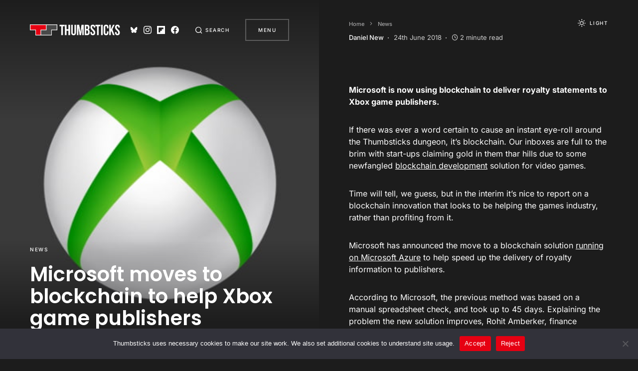

--- FILE ---
content_type: text/html; charset=UTF-8
request_url: https://www.thumbsticks.com/microsoft-blockchain-xbox-game-06242018/
body_size: 18889
content:
<!doctype html>
<html lang="en-GB">
<head>
	<meta charset="UTF-8" />
	<meta name="viewport" content="width=device-width, initial-scale=1" />
	<link rel="profile" href="https://gmpg.org/xfn/11" />
	<meta name='robots' content='max-image-preview:large, noindex,nofollow' />

	<!-- This site is optimized with the Yoast SEO plugin v26.8 - https://yoast.com/product/yoast-seo-wordpress/ -->
	<title>Microsoft moves to blockchain to help Xbox game publishers - Thumbsticks</title>
	<meta name="description" content="Microsoft is now using blockchain to deliver royalty statements to Xbox game publishers." />
	<link rel="canonical" href="https://www.thumbsticks.com/microsoft-blockchain-xbox-game-06242018/" />
	<meta property="og:locale" content="en_GB" />
	<meta property="og:type" content="article" />
	<meta property="og:title" content="Microsoft moves to blockchain to help Xbox game publishers - Thumbsticks" />
	<meta property="og:description" content="Microsoft is now using blockchain to deliver royalty statements to Xbox game publishers." />
	<meta property="og:url" content="https://www.thumbsticks.com/microsoft-blockchain-xbox-game-06242018/" />
	<meta property="og:site_name" content="Thumbsticks" />
	<meta property="article:publisher" content="https://www.facebook.com/thumbsticksofficial" />
	<meta property="article:published_time" content="2018-06-24T07:59:15+00:00" />
	<meta property="article:modified_time" content="2022-09-18T17:44:35+00:00" />
	<meta property="og:image" content="https://www.thumbsticks.com/wp-content/uploads/2018/04/xbox-icon.jpg" />
	<meta property="og:image:width" content="800" />
	<meta property="og:image:height" content="450" />
	<meta property="og:image:type" content="image/jpeg" />
	<meta name="author" content="Daniel New" />
	<meta name="twitter:card" content="summary_large_image" />
	<meta name="twitter:creator" content="@thumb_sticks" />
	<meta name="twitter:site" content="@thumb_sticks" />
	<script type="application/ld+json" class="yoast-schema-graph">{"@context":"https://schema.org","@graph":[{"@type":"Article","@id":"https://www.thumbsticks.com/microsoft-blockchain-xbox-game-06242018/#article","isPartOf":{"@id":"https://www.thumbsticks.com/microsoft-blockchain-xbox-game-06242018/"},"author":{"name":"Daniel New","@id":"https://www.thumbsticks.com/#/schema/person/12c929955413d36fd9be7ee88678f023"},"headline":"Microsoft moves to blockchain to help Xbox game publishers","datePublished":"2018-06-24T07:59:15+00:00","dateModified":"2022-09-18T17:44:35+00:00","mainEntityOfPage":{"@id":"https://www.thumbsticks.com/microsoft-blockchain-xbox-game-06242018/"},"wordCount":323,"publisher":{"@id":"https://www.thumbsticks.com/#organization"},"image":{"@id":"https://www.thumbsticks.com/microsoft-blockchain-xbox-game-06242018/#primaryimage"},"thumbnailUrl":"https://www.thumbsticks.com/wp-content/uploads/2018/04/xbox-icon.jpg","keywords":["Microsoft","Xbox One"],"articleSection":["News"],"inLanguage":"en-GB"},{"@type":"WebPage","@id":"https://www.thumbsticks.com/microsoft-blockchain-xbox-game-06242018/","url":"https://www.thumbsticks.com/microsoft-blockchain-xbox-game-06242018/","name":"Microsoft moves to blockchain to help Xbox game publishers - Thumbsticks","isPartOf":{"@id":"https://www.thumbsticks.com/#website"},"primaryImageOfPage":{"@id":"https://www.thumbsticks.com/microsoft-blockchain-xbox-game-06242018/#primaryimage"},"image":{"@id":"https://www.thumbsticks.com/microsoft-blockchain-xbox-game-06242018/#primaryimage"},"thumbnailUrl":"https://www.thumbsticks.com/wp-content/uploads/2018/04/xbox-icon.jpg","datePublished":"2018-06-24T07:59:15+00:00","dateModified":"2022-09-18T17:44:35+00:00","description":"Microsoft is now using blockchain to deliver royalty statements to Xbox game publishers.","breadcrumb":{"@id":"https://www.thumbsticks.com/microsoft-blockchain-xbox-game-06242018/#breadcrumb"},"inLanguage":"en-GB","potentialAction":[{"@type":"ReadAction","target":["https://www.thumbsticks.com/microsoft-blockchain-xbox-game-06242018/"]}]},{"@type":"ImageObject","inLanguage":"en-GB","@id":"https://www.thumbsticks.com/microsoft-blockchain-xbox-game-06242018/#primaryimage","url":"https://www.thumbsticks.com/wp-content/uploads/2018/04/xbox-icon.jpg","contentUrl":"https://www.thumbsticks.com/wp-content/uploads/2018/04/xbox-icon.jpg","width":800,"height":450,"caption":"Xbox logo"},{"@type":"BreadcrumbList","@id":"https://www.thumbsticks.com/microsoft-blockchain-xbox-game-06242018/#breadcrumb","itemListElement":[{"@type":"ListItem","position":1,"name":"Home","item":"https://www.thumbsticks.com/"},{"@type":"ListItem","position":2,"name":"News","item":"https://www.thumbsticks.com/news/"},{"@type":"ListItem","position":3,"name":"Microsoft moves to blockchain to help Xbox game publishers"}]},{"@type":"WebSite","@id":"https://www.thumbsticks.com/#website","url":"https://www.thumbsticks.com/","name":"Thumbsticks","description":"Interesting articles about video games","publisher":{"@id":"https://www.thumbsticks.com/#organization"},"potentialAction":[{"@type":"SearchAction","target":{"@type":"EntryPoint","urlTemplate":"https://www.thumbsticks.com/?s={search_term_string}"},"query-input":{"@type":"PropertyValueSpecification","valueRequired":true,"valueName":"search_term_string"}}],"inLanguage":"en-GB"},{"@type":"Organization","@id":"https://www.thumbsticks.com/#organization","name":"Thumbsticks","url":"https://www.thumbsticks.com/","logo":{"@type":"ImageObject","inLanguage":"en-GB","@id":"https://www.thumbsticks.com/#/schema/logo/image/","url":"https://www.thumbsticks.com/wp-content/uploads/2022/07/thumbsticks-square-bg.png","contentUrl":"https://www.thumbsticks.com/wp-content/uploads/2022/07/thumbsticks-square-bg.png","width":512,"height":512,"caption":"Thumbsticks"},"image":{"@id":"https://www.thumbsticks.com/#/schema/logo/image/"},"sameAs":["https://www.facebook.com/thumbsticksofficial","https://x.com/thumb_sticks","https://www.instagram.com/thumb_sticks/","https://www.linkedin.com/company/3278052","http://www.youtube.com/user/thumbsticksofficial","https://bsky.app/profile/thumb-sticks.bsky.social"]},{"@type":"Person","@id":"https://www.thumbsticks.com/#/schema/person/12c929955413d36fd9be7ee88678f023","name":"Daniel New","image":{"@type":"ImageObject","inLanguage":"en-GB","@id":"https://www.thumbsticks.com/#/schema/person/image/","url":"https://secure.gravatar.com/avatar/4a384126e0c30f1f0f2e7e66731d239ffcb6c0e446c2211273406422f7dcb168?s=96&d=mm&r=g","contentUrl":"https://secure.gravatar.com/avatar/4a384126e0c30f1f0f2e7e66731d239ffcb6c0e446c2211273406422f7dcb168?s=96&d=mm&r=g","caption":"Daniel New"},"description":"Thumbsticks editor and cinnamon bun connoisseur. Currently playing Chrono Trigger, Metroid Prime 4 (again), and Clair Obscur: Expedition 33.","sameAs":["https://www.olddannew.com","https://www.instagram.com/olddannew/"],"url":"https://www.thumbsticks.com/author/danielnew/"}]}</script>
	<!-- / Yoast SEO plugin. -->


<link rel='dns-prefetch' href='//www.googletagmanager.com' />
<link rel="alternate" type="application/rss+xml" title="Thumbsticks &raquo; Feed" href="https://www.thumbsticks.com/feed/" />
			<link rel="preload" href="https://www.thumbsticks.com/wp-content/plugins/canvas/assets/fonts/canvas-icons.woff" as="font" type="font/woff" crossorigin>
			<style id='wp-img-auto-sizes-contain-inline-css'>
img:is([sizes=auto i],[sizes^="auto," i]){contain-intrinsic-size:3000px 1500px}
/*# sourceURL=wp-img-auto-sizes-contain-inline-css */
</style>
<link rel='stylesheet' id='canvas-css' href='https://www.thumbsticks.com/wp-content/plugins/canvas/assets/css/canvas.css?ver=2.5.1' media='all' />
<link rel='alternate stylesheet' id='powerkit-icons-css' href='https://www.thumbsticks.com/wp-content/plugins/powerkit/assets/fonts/powerkit-icons.woff?ver=3.0.4' as='font' type='font/wof' crossorigin />
<link rel='stylesheet' id='powerkit-css' href='https://www.thumbsticks.com/wp-content/plugins/powerkit/assets/css/powerkit.css?ver=3.0.4' media='all' />
<style id='wp-block-library-inline-css'>
:root{--wp-block-synced-color:#7a00df;--wp-block-synced-color--rgb:122,0,223;--wp-bound-block-color:var(--wp-block-synced-color);--wp-editor-canvas-background:#ddd;--wp-admin-theme-color:#007cba;--wp-admin-theme-color--rgb:0,124,186;--wp-admin-theme-color-darker-10:#006ba1;--wp-admin-theme-color-darker-10--rgb:0,107,160.5;--wp-admin-theme-color-darker-20:#005a87;--wp-admin-theme-color-darker-20--rgb:0,90,135;--wp-admin-border-width-focus:2px}@media (min-resolution:192dpi){:root{--wp-admin-border-width-focus:1.5px}}.wp-element-button{cursor:pointer}:root .has-very-light-gray-background-color{background-color:#eee}:root .has-very-dark-gray-background-color{background-color:#313131}:root .has-very-light-gray-color{color:#eee}:root .has-very-dark-gray-color{color:#313131}:root .has-vivid-green-cyan-to-vivid-cyan-blue-gradient-background{background:linear-gradient(135deg,#00d084,#0693e3)}:root .has-purple-crush-gradient-background{background:linear-gradient(135deg,#34e2e4,#4721fb 50%,#ab1dfe)}:root .has-hazy-dawn-gradient-background{background:linear-gradient(135deg,#faaca8,#dad0ec)}:root .has-subdued-olive-gradient-background{background:linear-gradient(135deg,#fafae1,#67a671)}:root .has-atomic-cream-gradient-background{background:linear-gradient(135deg,#fdd79a,#004a59)}:root .has-nightshade-gradient-background{background:linear-gradient(135deg,#330968,#31cdcf)}:root .has-midnight-gradient-background{background:linear-gradient(135deg,#020381,#2874fc)}:root{--wp--preset--font-size--normal:16px;--wp--preset--font-size--huge:42px}.has-regular-font-size{font-size:1em}.has-larger-font-size{font-size:2.625em}.has-normal-font-size{font-size:var(--wp--preset--font-size--normal)}.has-huge-font-size{font-size:var(--wp--preset--font-size--huge)}.has-text-align-center{text-align:center}.has-text-align-left{text-align:left}.has-text-align-right{text-align:right}.has-fit-text{white-space:nowrap!important}#end-resizable-editor-section{display:none}.aligncenter{clear:both}.items-justified-left{justify-content:flex-start}.items-justified-center{justify-content:center}.items-justified-right{justify-content:flex-end}.items-justified-space-between{justify-content:space-between}.screen-reader-text{border:0;clip-path:inset(50%);height:1px;margin:-1px;overflow:hidden;padding:0;position:absolute;width:1px;word-wrap:normal!important}.screen-reader-text:focus{background-color:#ddd;clip-path:none;color:#444;display:block;font-size:1em;height:auto;left:5px;line-height:normal;padding:15px 23px 14px;text-decoration:none;top:5px;width:auto;z-index:100000}html :where(.has-border-color){border-style:solid}html :where([style*=border-top-color]){border-top-style:solid}html :where([style*=border-right-color]){border-right-style:solid}html :where([style*=border-bottom-color]){border-bottom-style:solid}html :where([style*=border-left-color]){border-left-style:solid}html :where([style*=border-width]){border-style:solid}html :where([style*=border-top-width]){border-top-style:solid}html :where([style*=border-right-width]){border-right-style:solid}html :where([style*=border-bottom-width]){border-bottom-style:solid}html :where([style*=border-left-width]){border-left-style:solid}html :where(img[class*=wp-image-]){height:auto;max-width:100%}:where(figure){margin:0 0 1em}html :where(.is-position-sticky){--wp-admin--admin-bar--position-offset:var(--wp-admin--admin-bar--height,0px)}@media screen and (max-width:600px){html :where(.is-position-sticky){--wp-admin--admin-bar--position-offset:0px}}

/*# sourceURL=wp-block-library-inline-css */
</style><style id='global-styles-inline-css'>
:root{--wp--preset--aspect-ratio--square: 1;--wp--preset--aspect-ratio--4-3: 4/3;--wp--preset--aspect-ratio--3-4: 3/4;--wp--preset--aspect-ratio--3-2: 3/2;--wp--preset--aspect-ratio--2-3: 2/3;--wp--preset--aspect-ratio--16-9: 16/9;--wp--preset--aspect-ratio--9-16: 9/16;--wp--preset--color--black: #000000;--wp--preset--color--cyan-bluish-gray: #abb8c3;--wp--preset--color--white: #ffffff;--wp--preset--color--pale-pink: #f78da7;--wp--preset--color--vivid-red: #cf2e2e;--wp--preset--color--luminous-vivid-orange: #ff6900;--wp--preset--color--luminous-vivid-amber: #fcb900;--wp--preset--color--light-green-cyan: #7bdcb5;--wp--preset--color--vivid-green-cyan: #00d084;--wp--preset--color--pale-cyan-blue: #8ed1fc;--wp--preset--color--vivid-cyan-blue: #0693e3;--wp--preset--color--vivid-purple: #9b51e0;--wp--preset--color--blue: #59BACC;--wp--preset--color--green: #58AD69;--wp--preset--color--orange: #FFBC49;--wp--preset--color--red: #e32c26;--wp--preset--color--gray-100: #f8f9fb;--wp--preset--color--gray-200: #e9ecef;--wp--preset--color--secondary: #818181;--wp--preset--gradient--vivid-cyan-blue-to-vivid-purple: linear-gradient(135deg,rgb(6,147,227) 0%,rgb(155,81,224) 100%);--wp--preset--gradient--light-green-cyan-to-vivid-green-cyan: linear-gradient(135deg,rgb(122,220,180) 0%,rgb(0,208,130) 100%);--wp--preset--gradient--luminous-vivid-amber-to-luminous-vivid-orange: linear-gradient(135deg,rgb(252,185,0) 0%,rgb(255,105,0) 100%);--wp--preset--gradient--luminous-vivid-orange-to-vivid-red: linear-gradient(135deg,rgb(255,105,0) 0%,rgb(207,46,46) 100%);--wp--preset--gradient--very-light-gray-to-cyan-bluish-gray: linear-gradient(135deg,rgb(238,238,238) 0%,rgb(169,184,195) 100%);--wp--preset--gradient--cool-to-warm-spectrum: linear-gradient(135deg,rgb(74,234,220) 0%,rgb(151,120,209) 20%,rgb(207,42,186) 40%,rgb(238,44,130) 60%,rgb(251,105,98) 80%,rgb(254,248,76) 100%);--wp--preset--gradient--blush-light-purple: linear-gradient(135deg,rgb(255,206,236) 0%,rgb(152,150,240) 100%);--wp--preset--gradient--blush-bordeaux: linear-gradient(135deg,rgb(254,205,165) 0%,rgb(254,45,45) 50%,rgb(107,0,62) 100%);--wp--preset--gradient--luminous-dusk: linear-gradient(135deg,rgb(255,203,112) 0%,rgb(199,81,192) 50%,rgb(65,88,208) 100%);--wp--preset--gradient--pale-ocean: linear-gradient(135deg,rgb(255,245,203) 0%,rgb(182,227,212) 50%,rgb(51,167,181) 100%);--wp--preset--gradient--electric-grass: linear-gradient(135deg,rgb(202,248,128) 0%,rgb(113,206,126) 100%);--wp--preset--gradient--midnight: linear-gradient(135deg,rgb(2,3,129) 0%,rgb(40,116,252) 100%);--wp--preset--font-size--small: 12px;--wp--preset--font-size--medium: 20px;--wp--preset--font-size--large: 24px;--wp--preset--font-size--x-large: 42px;--wp--preset--font-size--regular: 16px;--wp--preset--font-size--huge: 30px;--wp--preset--spacing--20: 0.44rem;--wp--preset--spacing--30: 0.67rem;--wp--preset--spacing--40: 1rem;--wp--preset--spacing--50: 1.5rem;--wp--preset--spacing--60: 2.25rem;--wp--preset--spacing--70: 3.38rem;--wp--preset--spacing--80: 5.06rem;--wp--preset--shadow--natural: 6px 6px 9px rgba(0, 0, 0, 0.2);--wp--preset--shadow--deep: 12px 12px 50px rgba(0, 0, 0, 0.4);--wp--preset--shadow--sharp: 6px 6px 0px rgba(0, 0, 0, 0.2);--wp--preset--shadow--outlined: 6px 6px 0px -3px rgb(255, 255, 255), 6px 6px rgb(0, 0, 0);--wp--preset--shadow--crisp: 6px 6px 0px rgb(0, 0, 0);}:where(.is-layout-flex){gap: 0.5em;}:where(.is-layout-grid){gap: 0.5em;}body .is-layout-flex{display: flex;}.is-layout-flex{flex-wrap: wrap;align-items: center;}.is-layout-flex > :is(*, div){margin: 0;}body .is-layout-grid{display: grid;}.is-layout-grid > :is(*, div){margin: 0;}:where(.wp-block-columns.is-layout-flex){gap: 2em;}:where(.wp-block-columns.is-layout-grid){gap: 2em;}:where(.wp-block-post-template.is-layout-flex){gap: 1.25em;}:where(.wp-block-post-template.is-layout-grid){gap: 1.25em;}.has-black-color{color: var(--wp--preset--color--black) !important;}.has-cyan-bluish-gray-color{color: var(--wp--preset--color--cyan-bluish-gray) !important;}.has-white-color{color: var(--wp--preset--color--white) !important;}.has-pale-pink-color{color: var(--wp--preset--color--pale-pink) !important;}.has-vivid-red-color{color: var(--wp--preset--color--vivid-red) !important;}.has-luminous-vivid-orange-color{color: var(--wp--preset--color--luminous-vivid-orange) !important;}.has-luminous-vivid-amber-color{color: var(--wp--preset--color--luminous-vivid-amber) !important;}.has-light-green-cyan-color{color: var(--wp--preset--color--light-green-cyan) !important;}.has-vivid-green-cyan-color{color: var(--wp--preset--color--vivid-green-cyan) !important;}.has-pale-cyan-blue-color{color: var(--wp--preset--color--pale-cyan-blue) !important;}.has-vivid-cyan-blue-color{color: var(--wp--preset--color--vivid-cyan-blue) !important;}.has-vivid-purple-color{color: var(--wp--preset--color--vivid-purple) !important;}.has-black-background-color{background-color: var(--wp--preset--color--black) !important;}.has-cyan-bluish-gray-background-color{background-color: var(--wp--preset--color--cyan-bluish-gray) !important;}.has-white-background-color{background-color: var(--wp--preset--color--white) !important;}.has-pale-pink-background-color{background-color: var(--wp--preset--color--pale-pink) !important;}.has-vivid-red-background-color{background-color: var(--wp--preset--color--vivid-red) !important;}.has-luminous-vivid-orange-background-color{background-color: var(--wp--preset--color--luminous-vivid-orange) !important;}.has-luminous-vivid-amber-background-color{background-color: var(--wp--preset--color--luminous-vivid-amber) !important;}.has-light-green-cyan-background-color{background-color: var(--wp--preset--color--light-green-cyan) !important;}.has-vivid-green-cyan-background-color{background-color: var(--wp--preset--color--vivid-green-cyan) !important;}.has-pale-cyan-blue-background-color{background-color: var(--wp--preset--color--pale-cyan-blue) !important;}.has-vivid-cyan-blue-background-color{background-color: var(--wp--preset--color--vivid-cyan-blue) !important;}.has-vivid-purple-background-color{background-color: var(--wp--preset--color--vivid-purple) !important;}.has-black-border-color{border-color: var(--wp--preset--color--black) !important;}.has-cyan-bluish-gray-border-color{border-color: var(--wp--preset--color--cyan-bluish-gray) !important;}.has-white-border-color{border-color: var(--wp--preset--color--white) !important;}.has-pale-pink-border-color{border-color: var(--wp--preset--color--pale-pink) !important;}.has-vivid-red-border-color{border-color: var(--wp--preset--color--vivid-red) !important;}.has-luminous-vivid-orange-border-color{border-color: var(--wp--preset--color--luminous-vivid-orange) !important;}.has-luminous-vivid-amber-border-color{border-color: var(--wp--preset--color--luminous-vivid-amber) !important;}.has-light-green-cyan-border-color{border-color: var(--wp--preset--color--light-green-cyan) !important;}.has-vivid-green-cyan-border-color{border-color: var(--wp--preset--color--vivid-green-cyan) !important;}.has-pale-cyan-blue-border-color{border-color: var(--wp--preset--color--pale-cyan-blue) !important;}.has-vivid-cyan-blue-border-color{border-color: var(--wp--preset--color--vivid-cyan-blue) !important;}.has-vivid-purple-border-color{border-color: var(--wp--preset--color--vivid-purple) !important;}.has-vivid-cyan-blue-to-vivid-purple-gradient-background{background: var(--wp--preset--gradient--vivid-cyan-blue-to-vivid-purple) !important;}.has-light-green-cyan-to-vivid-green-cyan-gradient-background{background: var(--wp--preset--gradient--light-green-cyan-to-vivid-green-cyan) !important;}.has-luminous-vivid-amber-to-luminous-vivid-orange-gradient-background{background: var(--wp--preset--gradient--luminous-vivid-amber-to-luminous-vivid-orange) !important;}.has-luminous-vivid-orange-to-vivid-red-gradient-background{background: var(--wp--preset--gradient--luminous-vivid-orange-to-vivid-red) !important;}.has-very-light-gray-to-cyan-bluish-gray-gradient-background{background: var(--wp--preset--gradient--very-light-gray-to-cyan-bluish-gray) !important;}.has-cool-to-warm-spectrum-gradient-background{background: var(--wp--preset--gradient--cool-to-warm-spectrum) !important;}.has-blush-light-purple-gradient-background{background: var(--wp--preset--gradient--blush-light-purple) !important;}.has-blush-bordeaux-gradient-background{background: var(--wp--preset--gradient--blush-bordeaux) !important;}.has-luminous-dusk-gradient-background{background: var(--wp--preset--gradient--luminous-dusk) !important;}.has-pale-ocean-gradient-background{background: var(--wp--preset--gradient--pale-ocean) !important;}.has-electric-grass-gradient-background{background: var(--wp--preset--gradient--electric-grass) !important;}.has-midnight-gradient-background{background: var(--wp--preset--gradient--midnight) !important;}.has-small-font-size{font-size: var(--wp--preset--font-size--small) !important;}.has-medium-font-size{font-size: var(--wp--preset--font-size--medium) !important;}.has-large-font-size{font-size: var(--wp--preset--font-size--large) !important;}.has-x-large-font-size{font-size: var(--wp--preset--font-size--x-large) !important;}
/*# sourceURL=global-styles-inline-css */
</style>

<style id='classic-theme-styles-inline-css'>
/*! This file is auto-generated */
.wp-block-button__link{color:#fff;background-color:#32373c;border-radius:9999px;box-shadow:none;text-decoration:none;padding:calc(.667em + 2px) calc(1.333em + 2px);font-size:1.125em}.wp-block-file__button{background:#32373c;color:#fff;text-decoration:none}
/*# sourceURL=/wp-includes/css/classic-themes.min.css */
</style>
<link rel='stylesheet' id='canvas-block-posts-sidebar-css' href='https://www.thumbsticks.com/wp-content/plugins/canvas/components/posts/block-posts-sidebar/block-posts-sidebar.css?ver=1750174255' media='all' />
<link rel='stylesheet' id='absolute-reviews-css' href='https://www.thumbsticks.com/wp-content/plugins/absolute-reviews/public/css/absolute-reviews-public.css?ver=1.1.6' media='all' />
<link rel='stylesheet' id='canvas-block-heading-style-css' href='https://www.thumbsticks.com/wp-content/plugins/canvas/components/content-formatting/block-heading/block.css?ver=1750174255' media='all' />
<link rel='stylesheet' id='canvas-block-list-style-css' href='https://www.thumbsticks.com/wp-content/plugins/canvas/components/content-formatting/block-list/block.css?ver=1750174255' media='all' />
<link rel='stylesheet' id='canvas-block-paragraph-style-css' href='https://www.thumbsticks.com/wp-content/plugins/canvas/components/content-formatting/block-paragraph/block.css?ver=1750174255' media='all' />
<link rel='stylesheet' id='canvas-block-separator-style-css' href='https://www.thumbsticks.com/wp-content/plugins/canvas/components/content-formatting/block-separator/block.css?ver=1750174255' media='all' />
<link rel='stylesheet' id='canvas-block-group-style-css' href='https://www.thumbsticks.com/wp-content/plugins/canvas/components/basic-elements/block-group/block.css?ver=1750174255' media='all' />
<link rel='stylesheet' id='canvas-block-cover-style-css' href='https://www.thumbsticks.com/wp-content/plugins/canvas/components/basic-elements/block-cover/block.css?ver=1750174255' media='all' />
<link rel='stylesheet' id='cookie-notice-front-css' href='https://www.thumbsticks.com/wp-content/plugins/cookie-notice/css/front.min.css?ver=2.5.11' media='all' />
<link rel='stylesheet' id='powerkit-author-box-css' href='https://www.thumbsticks.com/wp-content/plugins/powerkit/modules/author-box/public/css/public-powerkit-author-box.css?ver=3.0.4' media='all' />
<link rel='stylesheet' id='powerkit-basic-elements-css' href='https://www.thumbsticks.com/wp-content/plugins/powerkit/modules/basic-elements/public/css/public-powerkit-basic-elements.css?ver=3.0.4' media='screen' />
<link rel='stylesheet' id='powerkit-content-formatting-css' href='https://www.thumbsticks.com/wp-content/plugins/powerkit/modules/content-formatting/public/css/public-powerkit-content-formatting.css?ver=3.0.4' media='all' />
<link rel='stylesheet' id='powerkit-сontributors-css' href='https://www.thumbsticks.com/wp-content/plugins/powerkit/modules/contributors/public/css/public-powerkit-contributors.css?ver=3.0.4' media='all' />
<link rel='stylesheet' id='powerkit-featured-categories-css' href='https://www.thumbsticks.com/wp-content/plugins/powerkit/modules/featured-categories/public/css/public-powerkit-featured-categories.css?ver=3.0.4' media='all' />
<link rel='stylesheet' id='powerkit-inline-posts-css' href='https://www.thumbsticks.com/wp-content/plugins/powerkit/modules/inline-posts/public/css/public-powerkit-inline-posts.css?ver=3.0.4' media='all' />
<link rel='stylesheet' id='powerkit-justified-gallery-css' href='https://www.thumbsticks.com/wp-content/plugins/powerkit/modules/justified-gallery/public/css/public-powerkit-justified-gallery.css?ver=3.0.4' media='all' />
<link rel='stylesheet' id='glightbox-css' href='https://www.thumbsticks.com/wp-content/plugins/powerkit/modules/lightbox/public/css/glightbox.min.css?ver=3.0.4' media='all' />
<link rel='stylesheet' id='powerkit-lightbox-css' href='https://www.thumbsticks.com/wp-content/plugins/powerkit/modules/lightbox/public/css/public-powerkit-lightbox.css?ver=3.0.4' media='all' />
<link rel='stylesheet' id='powerkit-scroll-to-top-css' href='https://www.thumbsticks.com/wp-content/plugins/powerkit/modules/scroll-to-top/public/css/public-powerkit-scroll-to-top.css?ver=3.0.4' media='all' />
<link rel='stylesheet' id='powerkit-share-buttons-css' href='https://www.thumbsticks.com/wp-content/plugins/powerkit/modules/share-buttons/public/css/public-powerkit-share-buttons.css?ver=3.0.4' media='all' />
<link rel='stylesheet' id='powerkit-slider-gallery-css' href='https://www.thumbsticks.com/wp-content/plugins/powerkit/modules/slider-gallery/public/css/public-powerkit-slider-gallery.css?ver=3.0.4' media='all' />
<link rel='stylesheet' id='powerkit-social-links-css' href='https://www.thumbsticks.com/wp-content/plugins/powerkit/modules/social-links/public/css/public-powerkit-social-links.css?ver=3.0.4' media='all' />
<link rel='stylesheet' id='powerkit-widget-about-css' href='https://www.thumbsticks.com/wp-content/plugins/powerkit/modules/widget-about/public/css/public-powerkit-widget-about.css?ver=3.0.4' media='all' />
<link rel='stylesheet' id='csco-styles-css' href='https://www.thumbsticks.com/wp-content/themes/uppercase/style.css?ver=1.2.1' media='all' />
<style id='csco-styles-inline-css'>

:root {
	/* Base Font */
	--cs-font-base-family: Inter;
	--cs-font-base-size: 1rem;
	--cs-font-base-weight: 400;
	--cs-font-base-style: normal;
	--cs-font-base-letter-spacing: normal;
	--cs-font-base-line-height: 1.5;

	/* Primary Font */
	--cs-font-primary-family: Inter;
	--cs-font-primary-size: 0.625rem;
	--cs-font-primary-weight: 500;
	--cs-font-primary-style: normal;
	--cs-font-primary-letter-spacing: 0.15em;
	--cs-font-primary-text-transform: uppercase;

	/* Secondary Font */
	--cs-font-secondary-family: Inter;
	--cs-font-secondary-size: 0.6875rem;
	--cs-font-secondary-weight: 500;
	--cs-font-secondary-style: normal;
	--cs-font-secondary-letter-spacing: normal;
	--cs-font-secondary-text-transform: none;

	/* Category Font */
	--cs-font-category-family: Inter;
	--cs-font-category-size: 0.625rem;
	--cs-font-category-weight: 500;
	--cs-font-category-style: normal;
	--cs-font-category-letter-spacing: 0.15em;
	--cs-font-category-text-transform: uppercase;

	/* Used for mixed tile category. */
	--cs-font-mixed-tile-category-family: var(--cs-font-category-family);
	--cs-font-mixed-tile-category-size: var(--cs-font-category-size);
	--cs-font-mixed-tile-category-weight: var(--cs-font-category-weight);
	--cs-font-mixed-tile-category-style: var(--cs-font-category-style);
	--cs-font-mixed-tile-category-letter-spacing: var(--cs-font-category-letter-spacing);
	--cs-font-mixed-tile-category-text-transform: var(--cs-font-category-text-transform);

	/* Post Meta Font */
	--cs-font-post-meta-family: Inter;
	--cs-font-post-meta-size: 0.8125rem;
	--cs-font-post-meta-weight: 400;
	--cs-font-post-meta-style: normal;
	--cs-font-post-meta-letter-spacing: normal;
	--cs-font-post-meta-text-transform: none;

	/* Used for post-meta mixed tile. */
	--cs-font-mixed-tile-post-meta-family: var(--cs-font-post-meta-family);
	--cs-font-mixed-tile-post-meta-size: var(--cs-font-post-meta-size);
	--cs-font-mixed-tile-post-meta-weight: var(--cs-font-post-meta-weight);
	--cs-font-mixed-tile-post-meta-style: var(--cs-font-post-meta-style);
	--cs-font-mixed-tile-post-meta-letter-spacing: var(--cs-font-post-meta-letter-spacing);
	--cs-font-mixed-tile-post-meta-text-transform: var(--cs-font-post-meta-text-transform);

	/* Input Font */
	--cs-font-input-family: Inter;
	--cs-font-input-size: 0.75rem;
	--cs-font-input-weight: 400;
	--cs-font-input-style: normal;
	--cs-font-input-letter-spacing: normal;
	--cs-font-input-text-transform: none;

	/* Post Subtitle */
	--cs-font-post-subtitle-family: inherit;
	--cs-font-post-subtitle-weight: 400;
	--cs-font-post-subtitle-size: 1.25rem;
	--cs-font-post-subtitle-letter-spacing: normal;

	/* Post Content */
	--cs-font-post-content-family: Inter;
	--cs-font-post-content-size: 1rem;
	--cs-font-post-content-letter-spacing: normal;

	/* Summary */
	--cs-font-entry-summary-family: Inter;
	--cs-font-entry-summary-wegiht: 400;
	--cs-font-entry-summary-size: 1rem;
	--cs-font-entry-summary-letter-spacing: normal;

	/* Entry Excerpt */
	--cs-font-entry-excerpt-family: Inter;
	--cs-font-entry-excerpt-weight: 400;
	--cs-font-entry-excerpt-size: 0.9375rem;
	--cs-font-entry-excerpt-letter-spacing: normal;

	/* Entry Excerpt mixed tile */
	--cs-font-mixed-tile-entry-excerpt-family: var(--cs-font-entry-excerpt-family);
	--cs-font-mixed-tile-entry-excerpt-size: 1rem;
	--cs-font-mixed-tile-entry-excerpt-letter-spacing: var(--cs-font-entry-excerpt-letter-spacing);

	/* Logos --------------- */

	/* Main Logo */
	--cs-font-main-logo-family: Inter;
	--cs-font-main-logo-size: 1.5rem;
	--cs-font-main-logo-weight: 500;
	--cs-font-main-logo-style: normal;
	--cs-font-main-logo-letter-spacing: normal;
	--cs-font-main-logo-text-transform: uppercase;

	/* Headings --------------- */

	/* Headings */
	--cs-font-headings-family: Poppins;
	--cs-font-headings-weight: 600;
	--cs-font-headings-style: normal;
	--cs-font-headings-line-height: 1.2;
	--cs-font-headings-letter-spacing: normal;
	--cs-font-headings-text-transform: none;

	/* Section Headings */
	--cs-font-section-headings-family: Inter;
	--cs-font-section-headings-size: 2.5rem;
	--cs-font-section-headings-weight: 700;
	--cs-font-section-headings-style: normal;
	--cs-font-section-headings-letter-spacing: normal;
	--cs-font-section-headings-text-transform: none;

	/* Headings mixed tile */
	--cs-font-mixed-tile-headings-family: var(--cs-font-headings-family);
	--cs-font-mixed-tile-headings-weight: var(--cs-font-headings-weight);
	--cs-font-mixed-tile-headings-style: normal;
	--cs-font-mixed-tile-headings-line-height: var(--cs-font-headings-line-height);
	--cs-font-mixed-tile-headings-letter-spacing: var(--cs-font-headings-letter-spacing);
	--cs-font-mixed-tile-headings-text-transform: var(--cs-font-headings-text-transform);

	/* Menu Font --------------- */

	/* Menu */
	/* Used for main top level menu elements. */
	--cs-font-menu-family: Poppins;
	--cs-font-menu-size: 2.5rem;
	--cs-font-menu-weight: 700;
	--cs-font-menu-style: normal;
	--cs-font-menu-letter-spacing: normal;
	--cs-font-menu-text-transform: uppercase;

	/* Submenu Font */
	/* Used for submenu elements. */
	--cs-font-submenu-family: Inter;
	--cs-font-submenu-size: 1.3rem;
	--cs-font-submenu-weight: 600;
	--cs-font-submenu-style: normal;
	--cs-font-submenu-letter-spacing: normal;
	--cs-font-submenu-text-transform: uppercase;

	/* Muti-Column Submenu Font */
	/* Used for multi-column submenu elements. */
	--cs-font-submenu-small-family: Inter;
	--cs-font-submenu-small-size: 1.3rem;
	--cs-font-submenu-small-weight: 600;
	--cs-font-submenu-small-style: normal;
	--cs-font-submenu-small-letter-spacing: normal;
	--cs-font-submenu-small-text-transform: uppercase;

	/* Secondary Menu Font. */
	/* Used for extra menu elements. */
	--cs-font-extra-menu-family: Inter;
	--cs-font-extra-menu-size: 1.75rem;
	--cs-font-secondarymenu-size: var(--cs-font-extra-menu-size);
	--cs-font-extra-menu-weight: 500;
	--cs-font-extra-menu-style: normal;
	--cs-font-extra-menu-letter-spacing: normal;
	--cs-font-extra-menu-text-transform: uppercase;
}

@media (min-width: 720px) {
	.cs-page-header-title,
	.cs-entry__header .cs-entry__title {
		font-size: 2.5rem;
	}
	.home .cs-posts-area .cs-entry__title,
	.blog .cs-posts-area .cs-entry__title {
		font-size: 1.5rem;
	}
	.home .cs-entry__outer-full .cs-entry__title,
	.blog .cs-entry__outer-full .cs-entry__title {
		--cs-font-mixed-tile-headings-size: 2rem;
	}
	.archive .cs-posts-area .cs-entry__title {
		font-size: 1.25rem;
	}
	.archive .cs-entry__outer-full .cs-entry__title {
		--cs-font-mixed-tile-headings-size: 2rem;
	}
}


/*# sourceURL=csco-styles-inline-css */
</style>
<link rel='stylesheet' id='csco_child_css-css' href='https://www.thumbsticks.com/wp-content/themes/uppercase-child/style.css?ver=1.0.0' media='all' />
<script id="cookie-notice-front-js-before" type="111ce4f08c97a14fd0206841-text/javascript">
var cnArgs = {"ajaxUrl":"https:\/\/www.thumbsticks.com\/wp-admin\/admin-ajax.php","nonce":"5fff20cff4","hideEffect":"fade","position":"bottom","onScroll":true,"onScrollOffset":60,"onClick":true,"cookieName":"cookie_notice_accepted","cookieTime":15811200,"cookieTimeRejected":86400,"globalCookie":false,"redirection":false,"cache":false,"revokeCookies":false,"revokeCookiesOpt":"automatic"};

//# sourceURL=cookie-notice-front-js-before
</script>
<script src="https://www.thumbsticks.com/wp-content/plugins/cookie-notice/js/front.min.js?ver=2.5.11" id="cookie-notice-front-js" type="111ce4f08c97a14fd0206841-text/javascript"></script>
<script src="https://www.thumbsticks.com/wp-includes/js/jquery/jquery.min.js?ver=3.7.1" id="jquery-core-js" type="111ce4f08c97a14fd0206841-text/javascript"></script>
<script src="https://www.thumbsticks.com/wp-includes/js/jquery/jquery-migrate.min.js?ver=3.4.1" id="jquery-migrate-js" type="111ce4f08c97a14fd0206841-text/javascript"></script>
		<link rel="preload" href="https://www.thumbsticks.com/wp-content/plugins/absolute-reviews/fonts/absolute-reviews-icons.woff" as="font" type="font/woff" crossorigin>
		<meta name="generator" content="Site Kit by Google 1.170.0" /><!-- validation tags -->
<meta property="fb:pages" content="471515786253809" />
<meta name="flattr:id" content="zpklql">
<meta name="pocket-site-verification" content="9c932ffe796b9e90288340a5e06b00" />
<meta name="publc-verification" content="2bd3c56b86ee8ee5559d28101d15569fc0e6e0dd347d00bd0a796bf4f3132c55">
<meta name="msvalidate.01" content="182CB804BFD6E9D2414F5B47D5BAC0A0" />
<!-- end validation tags -->
<!-- preload -->
<link rel="dns-prefetch" href="//www.youtube.com">
<link rel="preconnect" href="https://www.youtube.com">
<link rel="dns-prefetch" href="//fonts.googleapis.com">
<link rel="dns-prefetch" href="//fonts.gstatic.com">
<link rel="preload" href="/wp-content/plugins/powerkit/assets/fonts/powerkit-icons.woff" as="font" type="font/woff2" crossorigin>
<link rel="preconnect" href="https://fonts.googleapis.com">
<link rel="preconnect" href="https://fonts.gstatic.com" crossorigin>
<style id="" media="all">/* devanagari */
@font-face {
  font-family: 'Poppins';
  font-style: normal;
  font-weight: 600;
  font-display: swap;
  src: url(/fonts.gstatic.com/s/poppins/v24/pxiByp8kv8JHgFVrLEj6Z11lFd2JQEl8qw.woff2) format('woff2');
  unicode-range: U+0900-097F, U+1CD0-1CF9, U+200C-200D, U+20A8, U+20B9, U+20F0, U+25CC, U+A830-A839, U+A8E0-A8FF, U+11B00-11B09;
}
/* latin-ext */
@font-face {
  font-family: 'Poppins';
  font-style: normal;
  font-weight: 600;
  font-display: swap;
  src: url(/fonts.gstatic.com/s/poppins/v24/pxiByp8kv8JHgFVrLEj6Z1JlFd2JQEl8qw.woff2) format('woff2');
  unicode-range: U+0100-02BA, U+02BD-02C5, U+02C7-02CC, U+02CE-02D7, U+02DD-02FF, U+0304, U+0308, U+0329, U+1D00-1DBF, U+1E00-1E9F, U+1EF2-1EFF, U+2020, U+20A0-20AB, U+20AD-20C0, U+2113, U+2C60-2C7F, U+A720-A7FF;
}
/* latin */
@font-face {
  font-family: 'Poppins';
  font-style: normal;
  font-weight: 600;
  font-display: swap;
  src: url(/fonts.gstatic.com/s/poppins/v24/pxiByp8kv8JHgFVrLEj6Z1xlFd2JQEk.woff2) format('woff2');
  unicode-range: U+0000-00FF, U+0131, U+0152-0153, U+02BB-02BC, U+02C6, U+02DA, U+02DC, U+0304, U+0308, U+0329, U+2000-206F, U+20AC, U+2122, U+2191, U+2193, U+2212, U+2215, U+FEFF, U+FFFD;
}
/* devanagari */
@font-face {
  font-family: 'Poppins';
  font-style: normal;
  font-weight: 700;
  font-display: swap;
  src: url(/fonts.gstatic.com/s/poppins/v24/pxiByp8kv8JHgFVrLCz7Z11lFd2JQEl8qw.woff2) format('woff2');
  unicode-range: U+0900-097F, U+1CD0-1CF9, U+200C-200D, U+20A8, U+20B9, U+20F0, U+25CC, U+A830-A839, U+A8E0-A8FF, U+11B00-11B09;
}
/* latin-ext */
@font-face {
  font-family: 'Poppins';
  font-style: normal;
  font-weight: 700;
  font-display: swap;
  src: url(/fonts.gstatic.com/s/poppins/v24/pxiByp8kv8JHgFVrLCz7Z1JlFd2JQEl8qw.woff2) format('woff2');
  unicode-range: U+0100-02BA, U+02BD-02C5, U+02C7-02CC, U+02CE-02D7, U+02DD-02FF, U+0304, U+0308, U+0329, U+1D00-1DBF, U+1E00-1E9F, U+1EF2-1EFF, U+2020, U+20A0-20AB, U+20AD-20C0, U+2113, U+2C60-2C7F, U+A720-A7FF;
}
/* latin */
@font-face {
  font-family: 'Poppins';
  font-style: normal;
  font-weight: 700;
  font-display: swap;
  src: url(/fonts.gstatic.com/s/poppins/v24/pxiByp8kv8JHgFVrLCz7Z1xlFd2JQEk.woff2) format('woff2');
  unicode-range: U+0000-00FF, U+0131, U+0152-0153, U+02BB-02BC, U+02C6, U+02DA, U+02DC, U+0304, U+0308, U+0329, U+2000-206F, U+20AC, U+2122, U+2191, U+2193, U+2212, U+2215, U+FEFF, U+FFFD;
}
</style>
<!-- / preload --><!-- Google tag GA4 (gtag.js) -->
<script async src="https://www.googletagmanager.com/gtag/js?id=G-DCPSGYJ0K8" type="111ce4f08c97a14fd0206841-text/javascript"></script>
<script type="111ce4f08c97a14fd0206841-text/javascript">
  window.dataLayer = window.dataLayer || [];
  function gtag(){dataLayer.push(arguments);}
  gtag('js', new Date());

  gtag('config', 'G-DCPSGYJ0K8');
</script>
<!-- Google Tag Manager snippet added by Site Kit -->
<script type="111ce4f08c97a14fd0206841-text/javascript">
			( function( w, d, s, l, i ) {
				w[l] = w[l] || [];
				w[l].push( {'gtm.start': new Date().getTime(), event: 'gtm.js'} );
				var f = d.getElementsByTagName( s )[0],
					j = d.createElement( s ), dl = l != 'dataLayer' ? '&l=' + l : '';
				j.async = true;
				j.src = 'https://www.googletagmanager.com/gtm.js?id=' + i + dl;
				f.parentNode.insertBefore( j, f );
			} )( window, document, 'script', 'dataLayer', 'GTM-WQDXR6G' );
			
</script>

<!-- End Google Tag Manager snippet added by Site Kit -->
<link rel="icon" href="https://www.thumbsticks.com/wp-content/uploads/2022/07/cropped-favicon-80x80.png" sizes="32x32" />
<link rel="icon" href="https://www.thumbsticks.com/wp-content/uploads/2022/07/cropped-favicon-300x300.png" sizes="192x192" />
<link rel="apple-touch-icon" href="https://www.thumbsticks.com/wp-content/uploads/2022/07/cropped-favicon-300x300.png" />
<meta name="msapplication-TileImage" content="https://www.thumbsticks.com/wp-content/uploads/2022/07/cropped-favicon-300x300.png" />
		<style id="wp-custom-css">
			/* - to hide video controls
div.cs-video-controls.cs-video-controls-default {
	display: none;
}
*/

@media (min-width: 720px){
#copyright-footer  {
	margin-top: 60px; 
	text-align: right; 
	font-size: 0.75rem;
	color: #999;
}
}

@media (max-width: 719px){
#copyright-footer  {
	margin-top: 60px; 
	text-align: center; 
	font-size: 0.7rem;
	color: #999;
}
}

/* Review stars in TS colours */
.abr-review-stars .abr-star {
	color: #E60012;
}

/* Center align social buttons */
.pk-share-buttons-items {
		align-items: center;
    justify-content: center;
}

/*Advertising code*/
#ad-box {
	width:100%;
	/*background-color:#ddd;*/
	/*max-height:400px;*/
  display:block;
	padding-top:20px;
	padding-bottom:20px;
	padding-left:15px;
	padding-right:15px;
	/*border-top-color:#999;
	border-top-style:solid;
	border-top-width:1px;
	border-bottom-color:#999;
	border-bottom-style:solid;
	border-bottom-width:1px;*/
	text-align:center;
	font-size:0.7rem;
	color:#999;
}

#ad-label-upper {
	text-align:center;
	font-size:0.6rem;
	color:#999;
	text-transform:uppercase;
	padding-top: 2px;
	padding-bottom: 2px;
}

#ad-label-lower {
	text-align:center;
	font-size:0.6rem;
	color:#999;
	text-transform:uppercase;
	padding-top: 2px;
	padding-bottom: 2px;
}


/* First paragraph lede styling */
p:first-of-type {
  font-size: 1em;
	font-weight: bold;
}

/* Hide borders on inline posts */
.pk-inline-posts:not(:first-child){
	border-top: none;
	padding-top: 10px;
}

.pk-inline-posts:not(:last-child){
	border-bottom: none;
	padding-bottom: 20px;
}

/* Move "to top" button to make room for Ko-Fi button
.pk-scroll-to-top {
	bottom: 4.5rem;
}



div.floatingchat-container-wrap {
  bottom: 15px;
	left: auto;
	right: 10px;
	animation: fadeIn 5s;
  -webkit-animation: fadeIn 5s;
  -moz-animation: fadeIn 5s;
  -o-animation: fadeIn 5s;
  -ms-animation: fadeIn 5s;

}

div.floating-chat-kofi-popup-iframe {
	left: auto;
	right: 10px;
}

div.floatingchat-container-wrap-mobi {
	  bottom: 15px;
	left: auto;
	right: 10px; 
	width: 50%;
}

Ko-Fi button */

/* fade-in effect */

@keyframes fadeIn {
  0% { opacity: 0; }
  100% { opacity: 1; }
}

@-moz-keyframes fadeIn {
  0% { opacity: 0; }
  100% { opacity: 1; }
}

@-webkit-keyframes fadeIn {
  0% { opacity: 0; }
  100% { opacity: 1; }
}

@-o-keyframes fadeIn {
  0% { opacity: 0; }
  100% { opacity: 1; }
}

@-ms-keyframes fadeIn {
  0% { opacity: 0; }
  100% { opacity: 1; }
}

/* Share button header - needs a corresponding item on line 587 on helper-powerkit-buttons.php */
span.share-button-header {
	display: block;
	width: 100%;
	text-align: center;
	align-items: center;
    justify-content: center;
}

/*Button styling
.patreon-button {
	color: #fff;
	border-radius: 12px;
	background-color: #f96854;
	width: 95%;
	margin-left: 5px;
	margin-right: 5px;
	font-weight: bold;
}
.patreon-button:hover {
	background-color: #fa8676;
}

.kofi-button{
	color: #fff;
	border-radius:12px;
	background-color: #13C3FF;
	width: 95%;
	margin-left: 5px;
	margin-right: 5px;
	font-weight: bold;
}
.kofi-button:hover {
	background-color: #42cfff;
}
	
.column {
  float: left;
  width: 50%;
}

*/

/* Responsive layout - when the screen is less than 600px wide, make the two columns stack on top of each other instead of next to each other */
@media screen and (max-width: 600px) {
  .column {
    width: 100%;
		padding-bottom: 10px;
  }
}

/* Clear floats after the columns */
.row:after {
  content: "";
  display: table;
  clear: both;
}		</style>
		<style id="kirki-inline-styles">:root, [site-data-scheme="default"]{--cs-color-site-background:#ffffff;}:root, [site-data-scheme="default"], [data-scheme=default]{--cs-color-component-background:rgba(255, 255, 255, 0.5);}:root, [data-scheme="default"]{--cs-color-secondary:#818181;--cs-color-button:#141414;--cs-color-button-contrast:#ffffff;--cs-color-button-hover:#333335;--cs-color-button-hover-contrast:#ffffff;}[data-scheme="default"] .cs-posts-area .cs-entry__outer:not([data-scheme="inverse"]) .cs-entry__title a{--cs-color-base:#000000;}[data-scheme="default"] .cs-posts-area .cs-entry__outer:not([data-scheme="inverse"]) .cs-entry__title a:hover{--cs-color-secondary:#818181;}[data-scheme="default"] .cs-page-header-area:not([data-scheme="inverse"]), [data-scheme="default"] .cs-content-area .cs-entry__outer:not([data-scheme="inverse"]){--cs-color-category:#000000;--cs-color-category-hover:#818181;--cs-color-post-meta:#737378;--cs-color-post-meta-link:#000000;--cs-color-post-meta-link-hover:#818181;}[site-data-scheme="dark"]{--cs-color-site-background:#1c1c1c;}[site-data-scheme="dark"], [data-scheme="dark"], [data-scheme="inverse"]{--cs-color-component-background:rgba(0,0,0,0.5);}[data-scheme="dark"]{--cs-color-button:#141414;--cs-color-button-contrast:#ffffff;--cs-color-button-hover:#333335;--cs-color-button-hover-contrast:#ffffff;}[data-scheme="dark"] .cs-posts-area .cs-entry__outer:not([data-scheme="inverse"]) .cs-entry__title a{--cs-color-base:#ffffff;}[data-scheme="dark"] .cs-posts-area .cs-entry__outer:not([data-scheme="inverse"]) .cs-entry__title a:hover{--cs-color-secondary:#a4a4a5;}[data-scheme="dark"] .cs-page-header-area:not([data-scheme="inverse"]), [data-scheme="dark"] .cs-content-area .cs-entry__outer:not([data-scheme="inverse"]){--cs-color-category:#ffffff;--cs-color-category-hover:#a4a4a5;--cs-color-post-meta:#d2d2d2;--cs-color-post-meta-link:#ffffff;--cs-color-post-meta-link-hover:#a4a4a5;}.cs-page-header-background.cs-overlay-solid, .cs-overlay-background.cs-overlay-solid{--cs-color-overlay-background-gradient:rgba(0,0,0,0.25);}:root{--cs-image-border-radius:0px;--cs-button-border-radius:0px;--cs-input-border-radius:0px;}/* cyrillic-ext */
@font-face {
  font-family: 'Inter';
  font-style: normal;
  font-weight: 400;
  font-display: swap;
  src: url(https://www.thumbsticks.com/wp-content/fonts/inter/UcC73FwrK3iLTeHuS_nVMrMxCp50SjIa2JL7SUc.woff2) format('woff2');
  unicode-range: U+0460-052F, U+1C80-1C8A, U+20B4, U+2DE0-2DFF, U+A640-A69F, U+FE2E-FE2F;
}
/* cyrillic */
@font-face {
  font-family: 'Inter';
  font-style: normal;
  font-weight: 400;
  font-display: swap;
  src: url(https://www.thumbsticks.com/wp-content/fonts/inter/UcC73FwrK3iLTeHuS_nVMrMxCp50SjIa0ZL7SUc.woff2) format('woff2');
  unicode-range: U+0301, U+0400-045F, U+0490-0491, U+04B0-04B1, U+2116;
}
/* greek-ext */
@font-face {
  font-family: 'Inter';
  font-style: normal;
  font-weight: 400;
  font-display: swap;
  src: url(https://www.thumbsticks.com/wp-content/fonts/inter/UcC73FwrK3iLTeHuS_nVMrMxCp50SjIa2ZL7SUc.woff2) format('woff2');
  unicode-range: U+1F00-1FFF;
}
/* greek */
@font-face {
  font-family: 'Inter';
  font-style: normal;
  font-weight: 400;
  font-display: swap;
  src: url(https://www.thumbsticks.com/wp-content/fonts/inter/UcC73FwrK3iLTeHuS_nVMrMxCp50SjIa1pL7SUc.woff2) format('woff2');
  unicode-range: U+0370-0377, U+037A-037F, U+0384-038A, U+038C, U+038E-03A1, U+03A3-03FF;
}
/* vietnamese */
@font-face {
  font-family: 'Inter';
  font-style: normal;
  font-weight: 400;
  font-display: swap;
  src: url(https://www.thumbsticks.com/wp-content/fonts/inter/UcC73FwrK3iLTeHuS_nVMrMxCp50SjIa2pL7SUc.woff2) format('woff2');
  unicode-range: U+0102-0103, U+0110-0111, U+0128-0129, U+0168-0169, U+01A0-01A1, U+01AF-01B0, U+0300-0301, U+0303-0304, U+0308-0309, U+0323, U+0329, U+1EA0-1EF9, U+20AB;
}
/* latin-ext */
@font-face {
  font-family: 'Inter';
  font-style: normal;
  font-weight: 400;
  font-display: swap;
  src: url(https://www.thumbsticks.com/wp-content/fonts/inter/UcC73FwrK3iLTeHuS_nVMrMxCp50SjIa25L7SUc.woff2) format('woff2');
  unicode-range: U+0100-02BA, U+02BD-02C5, U+02C7-02CC, U+02CE-02D7, U+02DD-02FF, U+0304, U+0308, U+0329, U+1D00-1DBF, U+1E00-1E9F, U+1EF2-1EFF, U+2020, U+20A0-20AB, U+20AD-20C0, U+2113, U+2C60-2C7F, U+A720-A7FF;
}
/* latin */
@font-face {
  font-family: 'Inter';
  font-style: normal;
  font-weight: 400;
  font-display: swap;
  src: url(https://www.thumbsticks.com/wp-content/fonts/inter/UcC73FwrK3iLTeHuS_nVMrMxCp50SjIa1ZL7.woff2) format('woff2');
  unicode-range: U+0000-00FF, U+0131, U+0152-0153, U+02BB-02BC, U+02C6, U+02DA, U+02DC, U+0304, U+0308, U+0329, U+2000-206F, U+20AC, U+2122, U+2191, U+2193, U+2212, U+2215, U+FEFF, U+FFFD;
}
/* cyrillic-ext */
@font-face {
  font-family: 'Inter';
  font-style: normal;
  font-weight: 500;
  font-display: swap;
  src: url(https://www.thumbsticks.com/wp-content/fonts/inter/UcC73FwrK3iLTeHuS_nVMrMxCp50SjIa2JL7SUc.woff2) format('woff2');
  unicode-range: U+0460-052F, U+1C80-1C8A, U+20B4, U+2DE0-2DFF, U+A640-A69F, U+FE2E-FE2F;
}
/* cyrillic */
@font-face {
  font-family: 'Inter';
  font-style: normal;
  font-weight: 500;
  font-display: swap;
  src: url(https://www.thumbsticks.com/wp-content/fonts/inter/UcC73FwrK3iLTeHuS_nVMrMxCp50SjIa0ZL7SUc.woff2) format('woff2');
  unicode-range: U+0301, U+0400-045F, U+0490-0491, U+04B0-04B1, U+2116;
}
/* greek-ext */
@font-face {
  font-family: 'Inter';
  font-style: normal;
  font-weight: 500;
  font-display: swap;
  src: url(https://www.thumbsticks.com/wp-content/fonts/inter/UcC73FwrK3iLTeHuS_nVMrMxCp50SjIa2ZL7SUc.woff2) format('woff2');
  unicode-range: U+1F00-1FFF;
}
/* greek */
@font-face {
  font-family: 'Inter';
  font-style: normal;
  font-weight: 500;
  font-display: swap;
  src: url(https://www.thumbsticks.com/wp-content/fonts/inter/UcC73FwrK3iLTeHuS_nVMrMxCp50SjIa1pL7SUc.woff2) format('woff2');
  unicode-range: U+0370-0377, U+037A-037F, U+0384-038A, U+038C, U+038E-03A1, U+03A3-03FF;
}
/* vietnamese */
@font-face {
  font-family: 'Inter';
  font-style: normal;
  font-weight: 500;
  font-display: swap;
  src: url(https://www.thumbsticks.com/wp-content/fonts/inter/UcC73FwrK3iLTeHuS_nVMrMxCp50SjIa2pL7SUc.woff2) format('woff2');
  unicode-range: U+0102-0103, U+0110-0111, U+0128-0129, U+0168-0169, U+01A0-01A1, U+01AF-01B0, U+0300-0301, U+0303-0304, U+0308-0309, U+0323, U+0329, U+1EA0-1EF9, U+20AB;
}
/* latin-ext */
@font-face {
  font-family: 'Inter';
  font-style: normal;
  font-weight: 500;
  font-display: swap;
  src: url(https://www.thumbsticks.com/wp-content/fonts/inter/UcC73FwrK3iLTeHuS_nVMrMxCp50SjIa25L7SUc.woff2) format('woff2');
  unicode-range: U+0100-02BA, U+02BD-02C5, U+02C7-02CC, U+02CE-02D7, U+02DD-02FF, U+0304, U+0308, U+0329, U+1D00-1DBF, U+1E00-1E9F, U+1EF2-1EFF, U+2020, U+20A0-20AB, U+20AD-20C0, U+2113, U+2C60-2C7F, U+A720-A7FF;
}
/* latin */
@font-face {
  font-family: 'Inter';
  font-style: normal;
  font-weight: 500;
  font-display: swap;
  src: url(https://www.thumbsticks.com/wp-content/fonts/inter/UcC73FwrK3iLTeHuS_nVMrMxCp50SjIa1ZL7.woff2) format('woff2');
  unicode-range: U+0000-00FF, U+0131, U+0152-0153, U+02BB-02BC, U+02C6, U+02DA, U+02DC, U+0304, U+0308, U+0329, U+2000-206F, U+20AC, U+2122, U+2191, U+2193, U+2212, U+2215, U+FEFF, U+FFFD;
}
/* cyrillic-ext */
@font-face {
  font-family: 'Inter';
  font-style: normal;
  font-weight: 600;
  font-display: swap;
  src: url(https://www.thumbsticks.com/wp-content/fonts/inter/UcC73FwrK3iLTeHuS_nVMrMxCp50SjIa2JL7SUc.woff2) format('woff2');
  unicode-range: U+0460-052F, U+1C80-1C8A, U+20B4, U+2DE0-2DFF, U+A640-A69F, U+FE2E-FE2F;
}
/* cyrillic */
@font-face {
  font-family: 'Inter';
  font-style: normal;
  font-weight: 600;
  font-display: swap;
  src: url(https://www.thumbsticks.com/wp-content/fonts/inter/UcC73FwrK3iLTeHuS_nVMrMxCp50SjIa0ZL7SUc.woff2) format('woff2');
  unicode-range: U+0301, U+0400-045F, U+0490-0491, U+04B0-04B1, U+2116;
}
/* greek-ext */
@font-face {
  font-family: 'Inter';
  font-style: normal;
  font-weight: 600;
  font-display: swap;
  src: url(https://www.thumbsticks.com/wp-content/fonts/inter/UcC73FwrK3iLTeHuS_nVMrMxCp50SjIa2ZL7SUc.woff2) format('woff2');
  unicode-range: U+1F00-1FFF;
}
/* greek */
@font-face {
  font-family: 'Inter';
  font-style: normal;
  font-weight: 600;
  font-display: swap;
  src: url(https://www.thumbsticks.com/wp-content/fonts/inter/UcC73FwrK3iLTeHuS_nVMrMxCp50SjIa1pL7SUc.woff2) format('woff2');
  unicode-range: U+0370-0377, U+037A-037F, U+0384-038A, U+038C, U+038E-03A1, U+03A3-03FF;
}
/* vietnamese */
@font-face {
  font-family: 'Inter';
  font-style: normal;
  font-weight: 600;
  font-display: swap;
  src: url(https://www.thumbsticks.com/wp-content/fonts/inter/UcC73FwrK3iLTeHuS_nVMrMxCp50SjIa2pL7SUc.woff2) format('woff2');
  unicode-range: U+0102-0103, U+0110-0111, U+0128-0129, U+0168-0169, U+01A0-01A1, U+01AF-01B0, U+0300-0301, U+0303-0304, U+0308-0309, U+0323, U+0329, U+1EA0-1EF9, U+20AB;
}
/* latin-ext */
@font-face {
  font-family: 'Inter';
  font-style: normal;
  font-weight: 600;
  font-display: swap;
  src: url(https://www.thumbsticks.com/wp-content/fonts/inter/UcC73FwrK3iLTeHuS_nVMrMxCp50SjIa25L7SUc.woff2) format('woff2');
  unicode-range: U+0100-02BA, U+02BD-02C5, U+02C7-02CC, U+02CE-02D7, U+02DD-02FF, U+0304, U+0308, U+0329, U+1D00-1DBF, U+1E00-1E9F, U+1EF2-1EFF, U+2020, U+20A0-20AB, U+20AD-20C0, U+2113, U+2C60-2C7F, U+A720-A7FF;
}
/* latin */
@font-face {
  font-family: 'Inter';
  font-style: normal;
  font-weight: 600;
  font-display: swap;
  src: url(https://www.thumbsticks.com/wp-content/fonts/inter/UcC73FwrK3iLTeHuS_nVMrMxCp50SjIa1ZL7.woff2) format('woff2');
  unicode-range: U+0000-00FF, U+0131, U+0152-0153, U+02BB-02BC, U+02C6, U+02DA, U+02DC, U+0304, U+0308, U+0329, U+2000-206F, U+20AC, U+2122, U+2191, U+2193, U+2212, U+2215, U+FEFF, U+FFFD;
}
/* cyrillic-ext */
@font-face {
  font-family: 'Inter';
  font-style: normal;
  font-weight: 700;
  font-display: swap;
  src: url(https://www.thumbsticks.com/wp-content/fonts/inter/UcC73FwrK3iLTeHuS_nVMrMxCp50SjIa2JL7SUc.woff2) format('woff2');
  unicode-range: U+0460-052F, U+1C80-1C8A, U+20B4, U+2DE0-2DFF, U+A640-A69F, U+FE2E-FE2F;
}
/* cyrillic */
@font-face {
  font-family: 'Inter';
  font-style: normal;
  font-weight: 700;
  font-display: swap;
  src: url(https://www.thumbsticks.com/wp-content/fonts/inter/UcC73FwrK3iLTeHuS_nVMrMxCp50SjIa0ZL7SUc.woff2) format('woff2');
  unicode-range: U+0301, U+0400-045F, U+0490-0491, U+04B0-04B1, U+2116;
}
/* greek-ext */
@font-face {
  font-family: 'Inter';
  font-style: normal;
  font-weight: 700;
  font-display: swap;
  src: url(https://www.thumbsticks.com/wp-content/fonts/inter/UcC73FwrK3iLTeHuS_nVMrMxCp50SjIa2ZL7SUc.woff2) format('woff2');
  unicode-range: U+1F00-1FFF;
}
/* greek */
@font-face {
  font-family: 'Inter';
  font-style: normal;
  font-weight: 700;
  font-display: swap;
  src: url(https://www.thumbsticks.com/wp-content/fonts/inter/UcC73FwrK3iLTeHuS_nVMrMxCp50SjIa1pL7SUc.woff2) format('woff2');
  unicode-range: U+0370-0377, U+037A-037F, U+0384-038A, U+038C, U+038E-03A1, U+03A3-03FF;
}
/* vietnamese */
@font-face {
  font-family: 'Inter';
  font-style: normal;
  font-weight: 700;
  font-display: swap;
  src: url(https://www.thumbsticks.com/wp-content/fonts/inter/UcC73FwrK3iLTeHuS_nVMrMxCp50SjIa2pL7SUc.woff2) format('woff2');
  unicode-range: U+0102-0103, U+0110-0111, U+0128-0129, U+0168-0169, U+01A0-01A1, U+01AF-01B0, U+0300-0301, U+0303-0304, U+0308-0309, U+0323, U+0329, U+1EA0-1EF9, U+20AB;
}
/* latin-ext */
@font-face {
  font-family: 'Inter';
  font-style: normal;
  font-weight: 700;
  font-display: swap;
  src: url(https://www.thumbsticks.com/wp-content/fonts/inter/UcC73FwrK3iLTeHuS_nVMrMxCp50SjIa25L7SUc.woff2) format('woff2');
  unicode-range: U+0100-02BA, U+02BD-02C5, U+02C7-02CC, U+02CE-02D7, U+02DD-02FF, U+0304, U+0308, U+0329, U+1D00-1DBF, U+1E00-1E9F, U+1EF2-1EFF, U+2020, U+20A0-20AB, U+20AD-20C0, U+2113, U+2C60-2C7F, U+A720-A7FF;
}
/* latin */
@font-face {
  font-family: 'Inter';
  font-style: normal;
  font-weight: 700;
  font-display: swap;
  src: url(https://www.thumbsticks.com/wp-content/fonts/inter/UcC73FwrK3iLTeHuS_nVMrMxCp50SjIa1ZL7.woff2) format('woff2');
  unicode-range: U+0000-00FF, U+0131, U+0152-0153, U+02BB-02BC, U+02C6, U+02DA, U+02DC, U+0304, U+0308, U+0329, U+2000-206F, U+20AC, U+2122, U+2191, U+2193, U+2212, U+2215, U+FEFF, U+FFFD;
}/* devanagari */
@font-face {
  font-family: 'Poppins';
  font-style: normal;
  font-weight: 600;
  font-display: swap;
  src: url(https://www.thumbsticks.com/wp-content/fonts/poppins/pxiByp8kv8JHgFVrLEj6Z11lFc-K.woff2) format('woff2');
  unicode-range: U+0900-097F, U+1CD0-1CF9, U+200C-200D, U+20A8, U+20B9, U+20F0, U+25CC, U+A830-A839, U+A8E0-A8FF, U+11B00-11B09;
}
/* latin-ext */
@font-face {
  font-family: 'Poppins';
  font-style: normal;
  font-weight: 600;
  font-display: swap;
  src: url(https://www.thumbsticks.com/wp-content/fonts/poppins/pxiByp8kv8JHgFVrLEj6Z1JlFc-K.woff2) format('woff2');
  unicode-range: U+0100-02BA, U+02BD-02C5, U+02C7-02CC, U+02CE-02D7, U+02DD-02FF, U+0304, U+0308, U+0329, U+1D00-1DBF, U+1E00-1E9F, U+1EF2-1EFF, U+2020, U+20A0-20AB, U+20AD-20C0, U+2113, U+2C60-2C7F, U+A720-A7FF;
}
/* latin */
@font-face {
  font-family: 'Poppins';
  font-style: normal;
  font-weight: 600;
  font-display: swap;
  src: url(https://www.thumbsticks.com/wp-content/fonts/poppins/pxiByp8kv8JHgFVrLEj6Z1xlFQ.woff2) format('woff2');
  unicode-range: U+0000-00FF, U+0131, U+0152-0153, U+02BB-02BC, U+02C6, U+02DA, U+02DC, U+0304, U+0308, U+0329, U+2000-206F, U+20AC, U+2122, U+2191, U+2193, U+2212, U+2215, U+FEFF, U+FFFD;
}
/* devanagari */
@font-face {
  font-family: 'Poppins';
  font-style: normal;
  font-weight: 700;
  font-display: swap;
  src: url(https://www.thumbsticks.com/wp-content/fonts/poppins/pxiByp8kv8JHgFVrLCz7Z11lFc-K.woff2) format('woff2');
  unicode-range: U+0900-097F, U+1CD0-1CF9, U+200C-200D, U+20A8, U+20B9, U+20F0, U+25CC, U+A830-A839, U+A8E0-A8FF, U+11B00-11B09;
}
/* latin-ext */
@font-face {
  font-family: 'Poppins';
  font-style: normal;
  font-weight: 700;
  font-display: swap;
  src: url(https://www.thumbsticks.com/wp-content/fonts/poppins/pxiByp8kv8JHgFVrLCz7Z1JlFc-K.woff2) format('woff2');
  unicode-range: U+0100-02BA, U+02BD-02C5, U+02C7-02CC, U+02CE-02D7, U+02DD-02FF, U+0304, U+0308, U+0329, U+1D00-1DBF, U+1E00-1E9F, U+1EF2-1EFF, U+2020, U+20A0-20AB, U+20AD-20C0, U+2113, U+2C60-2C7F, U+A720-A7FF;
}
/* latin */
@font-face {
  font-family: 'Poppins';
  font-style: normal;
  font-weight: 700;
  font-display: swap;
  src: url(https://www.thumbsticks.com/wp-content/fonts/poppins/pxiByp8kv8JHgFVrLCz7Z1xlFQ.woff2) format('woff2');
  unicode-range: U+0000-00FF, U+0131, U+0152-0153, U+02BB-02BC, U+02C6, U+02DA, U+02DC, U+0304, U+0308, U+0329, U+2000-206F, U+20AC, U+2122, U+2191, U+2193, U+2212, U+2215, U+FEFF, U+FFFD;
}/* cyrillic-ext */
@font-face {
  font-family: 'Inter';
  font-style: normal;
  font-weight: 400;
  font-display: swap;
  src: url(https://www.thumbsticks.com/wp-content/fonts/inter/UcC73FwrK3iLTeHuS_nVMrMxCp50SjIa2JL7SUc.woff2) format('woff2');
  unicode-range: U+0460-052F, U+1C80-1C8A, U+20B4, U+2DE0-2DFF, U+A640-A69F, U+FE2E-FE2F;
}
/* cyrillic */
@font-face {
  font-family: 'Inter';
  font-style: normal;
  font-weight: 400;
  font-display: swap;
  src: url(https://www.thumbsticks.com/wp-content/fonts/inter/UcC73FwrK3iLTeHuS_nVMrMxCp50SjIa0ZL7SUc.woff2) format('woff2');
  unicode-range: U+0301, U+0400-045F, U+0490-0491, U+04B0-04B1, U+2116;
}
/* greek-ext */
@font-face {
  font-family: 'Inter';
  font-style: normal;
  font-weight: 400;
  font-display: swap;
  src: url(https://www.thumbsticks.com/wp-content/fonts/inter/UcC73FwrK3iLTeHuS_nVMrMxCp50SjIa2ZL7SUc.woff2) format('woff2');
  unicode-range: U+1F00-1FFF;
}
/* greek */
@font-face {
  font-family: 'Inter';
  font-style: normal;
  font-weight: 400;
  font-display: swap;
  src: url(https://www.thumbsticks.com/wp-content/fonts/inter/UcC73FwrK3iLTeHuS_nVMrMxCp50SjIa1pL7SUc.woff2) format('woff2');
  unicode-range: U+0370-0377, U+037A-037F, U+0384-038A, U+038C, U+038E-03A1, U+03A3-03FF;
}
/* vietnamese */
@font-face {
  font-family: 'Inter';
  font-style: normal;
  font-weight: 400;
  font-display: swap;
  src: url(https://www.thumbsticks.com/wp-content/fonts/inter/UcC73FwrK3iLTeHuS_nVMrMxCp50SjIa2pL7SUc.woff2) format('woff2');
  unicode-range: U+0102-0103, U+0110-0111, U+0128-0129, U+0168-0169, U+01A0-01A1, U+01AF-01B0, U+0300-0301, U+0303-0304, U+0308-0309, U+0323, U+0329, U+1EA0-1EF9, U+20AB;
}
/* latin-ext */
@font-face {
  font-family: 'Inter';
  font-style: normal;
  font-weight: 400;
  font-display: swap;
  src: url(https://www.thumbsticks.com/wp-content/fonts/inter/UcC73FwrK3iLTeHuS_nVMrMxCp50SjIa25L7SUc.woff2) format('woff2');
  unicode-range: U+0100-02BA, U+02BD-02C5, U+02C7-02CC, U+02CE-02D7, U+02DD-02FF, U+0304, U+0308, U+0329, U+1D00-1DBF, U+1E00-1E9F, U+1EF2-1EFF, U+2020, U+20A0-20AB, U+20AD-20C0, U+2113, U+2C60-2C7F, U+A720-A7FF;
}
/* latin */
@font-face {
  font-family: 'Inter';
  font-style: normal;
  font-weight: 400;
  font-display: swap;
  src: url(https://www.thumbsticks.com/wp-content/fonts/inter/UcC73FwrK3iLTeHuS_nVMrMxCp50SjIa1ZL7.woff2) format('woff2');
  unicode-range: U+0000-00FF, U+0131, U+0152-0153, U+02BB-02BC, U+02C6, U+02DA, U+02DC, U+0304, U+0308, U+0329, U+2000-206F, U+20AC, U+2122, U+2191, U+2193, U+2212, U+2215, U+FEFF, U+FFFD;
}
/* cyrillic-ext */
@font-face {
  font-family: 'Inter';
  font-style: normal;
  font-weight: 500;
  font-display: swap;
  src: url(https://www.thumbsticks.com/wp-content/fonts/inter/UcC73FwrK3iLTeHuS_nVMrMxCp50SjIa2JL7SUc.woff2) format('woff2');
  unicode-range: U+0460-052F, U+1C80-1C8A, U+20B4, U+2DE0-2DFF, U+A640-A69F, U+FE2E-FE2F;
}
/* cyrillic */
@font-face {
  font-family: 'Inter';
  font-style: normal;
  font-weight: 500;
  font-display: swap;
  src: url(https://www.thumbsticks.com/wp-content/fonts/inter/UcC73FwrK3iLTeHuS_nVMrMxCp50SjIa0ZL7SUc.woff2) format('woff2');
  unicode-range: U+0301, U+0400-045F, U+0490-0491, U+04B0-04B1, U+2116;
}
/* greek-ext */
@font-face {
  font-family: 'Inter';
  font-style: normal;
  font-weight: 500;
  font-display: swap;
  src: url(https://www.thumbsticks.com/wp-content/fonts/inter/UcC73FwrK3iLTeHuS_nVMrMxCp50SjIa2ZL7SUc.woff2) format('woff2');
  unicode-range: U+1F00-1FFF;
}
/* greek */
@font-face {
  font-family: 'Inter';
  font-style: normal;
  font-weight: 500;
  font-display: swap;
  src: url(https://www.thumbsticks.com/wp-content/fonts/inter/UcC73FwrK3iLTeHuS_nVMrMxCp50SjIa1pL7SUc.woff2) format('woff2');
  unicode-range: U+0370-0377, U+037A-037F, U+0384-038A, U+038C, U+038E-03A1, U+03A3-03FF;
}
/* vietnamese */
@font-face {
  font-family: 'Inter';
  font-style: normal;
  font-weight: 500;
  font-display: swap;
  src: url(https://www.thumbsticks.com/wp-content/fonts/inter/UcC73FwrK3iLTeHuS_nVMrMxCp50SjIa2pL7SUc.woff2) format('woff2');
  unicode-range: U+0102-0103, U+0110-0111, U+0128-0129, U+0168-0169, U+01A0-01A1, U+01AF-01B0, U+0300-0301, U+0303-0304, U+0308-0309, U+0323, U+0329, U+1EA0-1EF9, U+20AB;
}
/* latin-ext */
@font-face {
  font-family: 'Inter';
  font-style: normal;
  font-weight: 500;
  font-display: swap;
  src: url(https://www.thumbsticks.com/wp-content/fonts/inter/UcC73FwrK3iLTeHuS_nVMrMxCp50SjIa25L7SUc.woff2) format('woff2');
  unicode-range: U+0100-02BA, U+02BD-02C5, U+02C7-02CC, U+02CE-02D7, U+02DD-02FF, U+0304, U+0308, U+0329, U+1D00-1DBF, U+1E00-1E9F, U+1EF2-1EFF, U+2020, U+20A0-20AB, U+20AD-20C0, U+2113, U+2C60-2C7F, U+A720-A7FF;
}
/* latin */
@font-face {
  font-family: 'Inter';
  font-style: normal;
  font-weight: 500;
  font-display: swap;
  src: url(https://www.thumbsticks.com/wp-content/fonts/inter/UcC73FwrK3iLTeHuS_nVMrMxCp50SjIa1ZL7.woff2) format('woff2');
  unicode-range: U+0000-00FF, U+0131, U+0152-0153, U+02BB-02BC, U+02C6, U+02DA, U+02DC, U+0304, U+0308, U+0329, U+2000-206F, U+20AC, U+2122, U+2191, U+2193, U+2212, U+2215, U+FEFF, U+FFFD;
}
/* cyrillic-ext */
@font-face {
  font-family: 'Inter';
  font-style: normal;
  font-weight: 600;
  font-display: swap;
  src: url(https://www.thumbsticks.com/wp-content/fonts/inter/UcC73FwrK3iLTeHuS_nVMrMxCp50SjIa2JL7SUc.woff2) format('woff2');
  unicode-range: U+0460-052F, U+1C80-1C8A, U+20B4, U+2DE0-2DFF, U+A640-A69F, U+FE2E-FE2F;
}
/* cyrillic */
@font-face {
  font-family: 'Inter';
  font-style: normal;
  font-weight: 600;
  font-display: swap;
  src: url(https://www.thumbsticks.com/wp-content/fonts/inter/UcC73FwrK3iLTeHuS_nVMrMxCp50SjIa0ZL7SUc.woff2) format('woff2');
  unicode-range: U+0301, U+0400-045F, U+0490-0491, U+04B0-04B1, U+2116;
}
/* greek-ext */
@font-face {
  font-family: 'Inter';
  font-style: normal;
  font-weight: 600;
  font-display: swap;
  src: url(https://www.thumbsticks.com/wp-content/fonts/inter/UcC73FwrK3iLTeHuS_nVMrMxCp50SjIa2ZL7SUc.woff2) format('woff2');
  unicode-range: U+1F00-1FFF;
}
/* greek */
@font-face {
  font-family: 'Inter';
  font-style: normal;
  font-weight: 600;
  font-display: swap;
  src: url(https://www.thumbsticks.com/wp-content/fonts/inter/UcC73FwrK3iLTeHuS_nVMrMxCp50SjIa1pL7SUc.woff2) format('woff2');
  unicode-range: U+0370-0377, U+037A-037F, U+0384-038A, U+038C, U+038E-03A1, U+03A3-03FF;
}
/* vietnamese */
@font-face {
  font-family: 'Inter';
  font-style: normal;
  font-weight: 600;
  font-display: swap;
  src: url(https://www.thumbsticks.com/wp-content/fonts/inter/UcC73FwrK3iLTeHuS_nVMrMxCp50SjIa2pL7SUc.woff2) format('woff2');
  unicode-range: U+0102-0103, U+0110-0111, U+0128-0129, U+0168-0169, U+01A0-01A1, U+01AF-01B0, U+0300-0301, U+0303-0304, U+0308-0309, U+0323, U+0329, U+1EA0-1EF9, U+20AB;
}
/* latin-ext */
@font-face {
  font-family: 'Inter';
  font-style: normal;
  font-weight: 600;
  font-display: swap;
  src: url(https://www.thumbsticks.com/wp-content/fonts/inter/UcC73FwrK3iLTeHuS_nVMrMxCp50SjIa25L7SUc.woff2) format('woff2');
  unicode-range: U+0100-02BA, U+02BD-02C5, U+02C7-02CC, U+02CE-02D7, U+02DD-02FF, U+0304, U+0308, U+0329, U+1D00-1DBF, U+1E00-1E9F, U+1EF2-1EFF, U+2020, U+20A0-20AB, U+20AD-20C0, U+2113, U+2C60-2C7F, U+A720-A7FF;
}
/* latin */
@font-face {
  font-family: 'Inter';
  font-style: normal;
  font-weight: 600;
  font-display: swap;
  src: url(https://www.thumbsticks.com/wp-content/fonts/inter/UcC73FwrK3iLTeHuS_nVMrMxCp50SjIa1ZL7.woff2) format('woff2');
  unicode-range: U+0000-00FF, U+0131, U+0152-0153, U+02BB-02BC, U+02C6, U+02DA, U+02DC, U+0304, U+0308, U+0329, U+2000-206F, U+20AC, U+2122, U+2191, U+2193, U+2212, U+2215, U+FEFF, U+FFFD;
}
/* cyrillic-ext */
@font-face {
  font-family: 'Inter';
  font-style: normal;
  font-weight: 700;
  font-display: swap;
  src: url(https://www.thumbsticks.com/wp-content/fonts/inter/UcC73FwrK3iLTeHuS_nVMrMxCp50SjIa2JL7SUc.woff2) format('woff2');
  unicode-range: U+0460-052F, U+1C80-1C8A, U+20B4, U+2DE0-2DFF, U+A640-A69F, U+FE2E-FE2F;
}
/* cyrillic */
@font-face {
  font-family: 'Inter';
  font-style: normal;
  font-weight: 700;
  font-display: swap;
  src: url(https://www.thumbsticks.com/wp-content/fonts/inter/UcC73FwrK3iLTeHuS_nVMrMxCp50SjIa0ZL7SUc.woff2) format('woff2');
  unicode-range: U+0301, U+0400-045F, U+0490-0491, U+04B0-04B1, U+2116;
}
/* greek-ext */
@font-face {
  font-family: 'Inter';
  font-style: normal;
  font-weight: 700;
  font-display: swap;
  src: url(https://www.thumbsticks.com/wp-content/fonts/inter/UcC73FwrK3iLTeHuS_nVMrMxCp50SjIa2ZL7SUc.woff2) format('woff2');
  unicode-range: U+1F00-1FFF;
}
/* greek */
@font-face {
  font-family: 'Inter';
  font-style: normal;
  font-weight: 700;
  font-display: swap;
  src: url(https://www.thumbsticks.com/wp-content/fonts/inter/UcC73FwrK3iLTeHuS_nVMrMxCp50SjIa1pL7SUc.woff2) format('woff2');
  unicode-range: U+0370-0377, U+037A-037F, U+0384-038A, U+038C, U+038E-03A1, U+03A3-03FF;
}
/* vietnamese */
@font-face {
  font-family: 'Inter';
  font-style: normal;
  font-weight: 700;
  font-display: swap;
  src: url(https://www.thumbsticks.com/wp-content/fonts/inter/UcC73FwrK3iLTeHuS_nVMrMxCp50SjIa2pL7SUc.woff2) format('woff2');
  unicode-range: U+0102-0103, U+0110-0111, U+0128-0129, U+0168-0169, U+01A0-01A1, U+01AF-01B0, U+0300-0301, U+0303-0304, U+0308-0309, U+0323, U+0329, U+1EA0-1EF9, U+20AB;
}
/* latin-ext */
@font-face {
  font-family: 'Inter';
  font-style: normal;
  font-weight: 700;
  font-display: swap;
  src: url(https://www.thumbsticks.com/wp-content/fonts/inter/UcC73FwrK3iLTeHuS_nVMrMxCp50SjIa25L7SUc.woff2) format('woff2');
  unicode-range: U+0100-02BA, U+02BD-02C5, U+02C7-02CC, U+02CE-02D7, U+02DD-02FF, U+0304, U+0308, U+0329, U+1D00-1DBF, U+1E00-1E9F, U+1EF2-1EFF, U+2020, U+20A0-20AB, U+20AD-20C0, U+2113, U+2C60-2C7F, U+A720-A7FF;
}
/* latin */
@font-face {
  font-family: 'Inter';
  font-style: normal;
  font-weight: 700;
  font-display: swap;
  src: url(https://www.thumbsticks.com/wp-content/fonts/inter/UcC73FwrK3iLTeHuS_nVMrMxCp50SjIa1ZL7.woff2) format('woff2');
  unicode-range: U+0000-00FF, U+0131, U+0152-0153, U+02BB-02BC, U+02C6, U+02DA, U+02DC, U+0304, U+0308, U+0329, U+2000-206F, U+20AC, U+2122, U+2191, U+2193, U+2212, U+2215, U+FEFF, U+FFFD;
}/* devanagari */
@font-face {
  font-family: 'Poppins';
  font-style: normal;
  font-weight: 600;
  font-display: swap;
  src: url(https://www.thumbsticks.com/wp-content/fonts/poppins/pxiByp8kv8JHgFVrLEj6Z11lFc-K.woff2) format('woff2');
  unicode-range: U+0900-097F, U+1CD0-1CF9, U+200C-200D, U+20A8, U+20B9, U+20F0, U+25CC, U+A830-A839, U+A8E0-A8FF, U+11B00-11B09;
}
/* latin-ext */
@font-face {
  font-family: 'Poppins';
  font-style: normal;
  font-weight: 600;
  font-display: swap;
  src: url(https://www.thumbsticks.com/wp-content/fonts/poppins/pxiByp8kv8JHgFVrLEj6Z1JlFc-K.woff2) format('woff2');
  unicode-range: U+0100-02BA, U+02BD-02C5, U+02C7-02CC, U+02CE-02D7, U+02DD-02FF, U+0304, U+0308, U+0329, U+1D00-1DBF, U+1E00-1E9F, U+1EF2-1EFF, U+2020, U+20A0-20AB, U+20AD-20C0, U+2113, U+2C60-2C7F, U+A720-A7FF;
}
/* latin */
@font-face {
  font-family: 'Poppins';
  font-style: normal;
  font-weight: 600;
  font-display: swap;
  src: url(https://www.thumbsticks.com/wp-content/fonts/poppins/pxiByp8kv8JHgFVrLEj6Z1xlFQ.woff2) format('woff2');
  unicode-range: U+0000-00FF, U+0131, U+0152-0153, U+02BB-02BC, U+02C6, U+02DA, U+02DC, U+0304, U+0308, U+0329, U+2000-206F, U+20AC, U+2122, U+2191, U+2193, U+2212, U+2215, U+FEFF, U+FFFD;
}
/* devanagari */
@font-face {
  font-family: 'Poppins';
  font-style: normal;
  font-weight: 700;
  font-display: swap;
  src: url(https://www.thumbsticks.com/wp-content/fonts/poppins/pxiByp8kv8JHgFVrLCz7Z11lFc-K.woff2) format('woff2');
  unicode-range: U+0900-097F, U+1CD0-1CF9, U+200C-200D, U+20A8, U+20B9, U+20F0, U+25CC, U+A830-A839, U+A8E0-A8FF, U+11B00-11B09;
}
/* latin-ext */
@font-face {
  font-family: 'Poppins';
  font-style: normal;
  font-weight: 700;
  font-display: swap;
  src: url(https://www.thumbsticks.com/wp-content/fonts/poppins/pxiByp8kv8JHgFVrLCz7Z1JlFc-K.woff2) format('woff2');
  unicode-range: U+0100-02BA, U+02BD-02C5, U+02C7-02CC, U+02CE-02D7, U+02DD-02FF, U+0304, U+0308, U+0329, U+1D00-1DBF, U+1E00-1E9F, U+1EF2-1EFF, U+2020, U+20A0-20AB, U+20AD-20C0, U+2113, U+2C60-2C7F, U+A720-A7FF;
}
/* latin */
@font-face {
  font-family: 'Poppins';
  font-style: normal;
  font-weight: 700;
  font-display: swap;
  src: url(https://www.thumbsticks.com/wp-content/fonts/poppins/pxiByp8kv8JHgFVrLCz7Z1xlFQ.woff2) format('woff2');
  unicode-range: U+0000-00FF, U+0131, U+0152-0153, U+02BB-02BC, U+02C6, U+02DA, U+02DC, U+0304, U+0308, U+0329, U+2000-206F, U+20AC, U+2122, U+2191, U+2193, U+2212, U+2215, U+FEFF, U+FFFD;
}/* cyrillic-ext */
@font-face {
  font-family: 'Inter';
  font-style: normal;
  font-weight: 400;
  font-display: swap;
  src: url(https://www.thumbsticks.com/wp-content/fonts/inter/UcC73FwrK3iLTeHuS_nVMrMxCp50SjIa2JL7SUc.woff2) format('woff2');
  unicode-range: U+0460-052F, U+1C80-1C8A, U+20B4, U+2DE0-2DFF, U+A640-A69F, U+FE2E-FE2F;
}
/* cyrillic */
@font-face {
  font-family: 'Inter';
  font-style: normal;
  font-weight: 400;
  font-display: swap;
  src: url(https://www.thumbsticks.com/wp-content/fonts/inter/UcC73FwrK3iLTeHuS_nVMrMxCp50SjIa0ZL7SUc.woff2) format('woff2');
  unicode-range: U+0301, U+0400-045F, U+0490-0491, U+04B0-04B1, U+2116;
}
/* greek-ext */
@font-face {
  font-family: 'Inter';
  font-style: normal;
  font-weight: 400;
  font-display: swap;
  src: url(https://www.thumbsticks.com/wp-content/fonts/inter/UcC73FwrK3iLTeHuS_nVMrMxCp50SjIa2ZL7SUc.woff2) format('woff2');
  unicode-range: U+1F00-1FFF;
}
/* greek */
@font-face {
  font-family: 'Inter';
  font-style: normal;
  font-weight: 400;
  font-display: swap;
  src: url(https://www.thumbsticks.com/wp-content/fonts/inter/UcC73FwrK3iLTeHuS_nVMrMxCp50SjIa1pL7SUc.woff2) format('woff2');
  unicode-range: U+0370-0377, U+037A-037F, U+0384-038A, U+038C, U+038E-03A1, U+03A3-03FF;
}
/* vietnamese */
@font-face {
  font-family: 'Inter';
  font-style: normal;
  font-weight: 400;
  font-display: swap;
  src: url(https://www.thumbsticks.com/wp-content/fonts/inter/UcC73FwrK3iLTeHuS_nVMrMxCp50SjIa2pL7SUc.woff2) format('woff2');
  unicode-range: U+0102-0103, U+0110-0111, U+0128-0129, U+0168-0169, U+01A0-01A1, U+01AF-01B0, U+0300-0301, U+0303-0304, U+0308-0309, U+0323, U+0329, U+1EA0-1EF9, U+20AB;
}
/* latin-ext */
@font-face {
  font-family: 'Inter';
  font-style: normal;
  font-weight: 400;
  font-display: swap;
  src: url(https://www.thumbsticks.com/wp-content/fonts/inter/UcC73FwrK3iLTeHuS_nVMrMxCp50SjIa25L7SUc.woff2) format('woff2');
  unicode-range: U+0100-02BA, U+02BD-02C5, U+02C7-02CC, U+02CE-02D7, U+02DD-02FF, U+0304, U+0308, U+0329, U+1D00-1DBF, U+1E00-1E9F, U+1EF2-1EFF, U+2020, U+20A0-20AB, U+20AD-20C0, U+2113, U+2C60-2C7F, U+A720-A7FF;
}
/* latin */
@font-face {
  font-family: 'Inter';
  font-style: normal;
  font-weight: 400;
  font-display: swap;
  src: url(https://www.thumbsticks.com/wp-content/fonts/inter/UcC73FwrK3iLTeHuS_nVMrMxCp50SjIa1ZL7.woff2) format('woff2');
  unicode-range: U+0000-00FF, U+0131, U+0152-0153, U+02BB-02BC, U+02C6, U+02DA, U+02DC, U+0304, U+0308, U+0329, U+2000-206F, U+20AC, U+2122, U+2191, U+2193, U+2212, U+2215, U+FEFF, U+FFFD;
}
/* cyrillic-ext */
@font-face {
  font-family: 'Inter';
  font-style: normal;
  font-weight: 500;
  font-display: swap;
  src: url(https://www.thumbsticks.com/wp-content/fonts/inter/UcC73FwrK3iLTeHuS_nVMrMxCp50SjIa2JL7SUc.woff2) format('woff2');
  unicode-range: U+0460-052F, U+1C80-1C8A, U+20B4, U+2DE0-2DFF, U+A640-A69F, U+FE2E-FE2F;
}
/* cyrillic */
@font-face {
  font-family: 'Inter';
  font-style: normal;
  font-weight: 500;
  font-display: swap;
  src: url(https://www.thumbsticks.com/wp-content/fonts/inter/UcC73FwrK3iLTeHuS_nVMrMxCp50SjIa0ZL7SUc.woff2) format('woff2');
  unicode-range: U+0301, U+0400-045F, U+0490-0491, U+04B0-04B1, U+2116;
}
/* greek-ext */
@font-face {
  font-family: 'Inter';
  font-style: normal;
  font-weight: 500;
  font-display: swap;
  src: url(https://www.thumbsticks.com/wp-content/fonts/inter/UcC73FwrK3iLTeHuS_nVMrMxCp50SjIa2ZL7SUc.woff2) format('woff2');
  unicode-range: U+1F00-1FFF;
}
/* greek */
@font-face {
  font-family: 'Inter';
  font-style: normal;
  font-weight: 500;
  font-display: swap;
  src: url(https://www.thumbsticks.com/wp-content/fonts/inter/UcC73FwrK3iLTeHuS_nVMrMxCp50SjIa1pL7SUc.woff2) format('woff2');
  unicode-range: U+0370-0377, U+037A-037F, U+0384-038A, U+038C, U+038E-03A1, U+03A3-03FF;
}
/* vietnamese */
@font-face {
  font-family: 'Inter';
  font-style: normal;
  font-weight: 500;
  font-display: swap;
  src: url(https://www.thumbsticks.com/wp-content/fonts/inter/UcC73FwrK3iLTeHuS_nVMrMxCp50SjIa2pL7SUc.woff2) format('woff2');
  unicode-range: U+0102-0103, U+0110-0111, U+0128-0129, U+0168-0169, U+01A0-01A1, U+01AF-01B0, U+0300-0301, U+0303-0304, U+0308-0309, U+0323, U+0329, U+1EA0-1EF9, U+20AB;
}
/* latin-ext */
@font-face {
  font-family: 'Inter';
  font-style: normal;
  font-weight: 500;
  font-display: swap;
  src: url(https://www.thumbsticks.com/wp-content/fonts/inter/UcC73FwrK3iLTeHuS_nVMrMxCp50SjIa25L7SUc.woff2) format('woff2');
  unicode-range: U+0100-02BA, U+02BD-02C5, U+02C7-02CC, U+02CE-02D7, U+02DD-02FF, U+0304, U+0308, U+0329, U+1D00-1DBF, U+1E00-1E9F, U+1EF2-1EFF, U+2020, U+20A0-20AB, U+20AD-20C0, U+2113, U+2C60-2C7F, U+A720-A7FF;
}
/* latin */
@font-face {
  font-family: 'Inter';
  font-style: normal;
  font-weight: 500;
  font-display: swap;
  src: url(https://www.thumbsticks.com/wp-content/fonts/inter/UcC73FwrK3iLTeHuS_nVMrMxCp50SjIa1ZL7.woff2) format('woff2');
  unicode-range: U+0000-00FF, U+0131, U+0152-0153, U+02BB-02BC, U+02C6, U+02DA, U+02DC, U+0304, U+0308, U+0329, U+2000-206F, U+20AC, U+2122, U+2191, U+2193, U+2212, U+2215, U+FEFF, U+FFFD;
}
/* cyrillic-ext */
@font-face {
  font-family: 'Inter';
  font-style: normal;
  font-weight: 600;
  font-display: swap;
  src: url(https://www.thumbsticks.com/wp-content/fonts/inter/UcC73FwrK3iLTeHuS_nVMrMxCp50SjIa2JL7SUc.woff2) format('woff2');
  unicode-range: U+0460-052F, U+1C80-1C8A, U+20B4, U+2DE0-2DFF, U+A640-A69F, U+FE2E-FE2F;
}
/* cyrillic */
@font-face {
  font-family: 'Inter';
  font-style: normal;
  font-weight: 600;
  font-display: swap;
  src: url(https://www.thumbsticks.com/wp-content/fonts/inter/UcC73FwrK3iLTeHuS_nVMrMxCp50SjIa0ZL7SUc.woff2) format('woff2');
  unicode-range: U+0301, U+0400-045F, U+0490-0491, U+04B0-04B1, U+2116;
}
/* greek-ext */
@font-face {
  font-family: 'Inter';
  font-style: normal;
  font-weight: 600;
  font-display: swap;
  src: url(https://www.thumbsticks.com/wp-content/fonts/inter/UcC73FwrK3iLTeHuS_nVMrMxCp50SjIa2ZL7SUc.woff2) format('woff2');
  unicode-range: U+1F00-1FFF;
}
/* greek */
@font-face {
  font-family: 'Inter';
  font-style: normal;
  font-weight: 600;
  font-display: swap;
  src: url(https://www.thumbsticks.com/wp-content/fonts/inter/UcC73FwrK3iLTeHuS_nVMrMxCp50SjIa1pL7SUc.woff2) format('woff2');
  unicode-range: U+0370-0377, U+037A-037F, U+0384-038A, U+038C, U+038E-03A1, U+03A3-03FF;
}
/* vietnamese */
@font-face {
  font-family: 'Inter';
  font-style: normal;
  font-weight: 600;
  font-display: swap;
  src: url(https://www.thumbsticks.com/wp-content/fonts/inter/UcC73FwrK3iLTeHuS_nVMrMxCp50SjIa2pL7SUc.woff2) format('woff2');
  unicode-range: U+0102-0103, U+0110-0111, U+0128-0129, U+0168-0169, U+01A0-01A1, U+01AF-01B0, U+0300-0301, U+0303-0304, U+0308-0309, U+0323, U+0329, U+1EA0-1EF9, U+20AB;
}
/* latin-ext */
@font-face {
  font-family: 'Inter';
  font-style: normal;
  font-weight: 600;
  font-display: swap;
  src: url(https://www.thumbsticks.com/wp-content/fonts/inter/UcC73FwrK3iLTeHuS_nVMrMxCp50SjIa25L7SUc.woff2) format('woff2');
  unicode-range: U+0100-02BA, U+02BD-02C5, U+02C7-02CC, U+02CE-02D7, U+02DD-02FF, U+0304, U+0308, U+0329, U+1D00-1DBF, U+1E00-1E9F, U+1EF2-1EFF, U+2020, U+20A0-20AB, U+20AD-20C0, U+2113, U+2C60-2C7F, U+A720-A7FF;
}
/* latin */
@font-face {
  font-family: 'Inter';
  font-style: normal;
  font-weight: 600;
  font-display: swap;
  src: url(https://www.thumbsticks.com/wp-content/fonts/inter/UcC73FwrK3iLTeHuS_nVMrMxCp50SjIa1ZL7.woff2) format('woff2');
  unicode-range: U+0000-00FF, U+0131, U+0152-0153, U+02BB-02BC, U+02C6, U+02DA, U+02DC, U+0304, U+0308, U+0329, U+2000-206F, U+20AC, U+2122, U+2191, U+2193, U+2212, U+2215, U+FEFF, U+FFFD;
}
/* cyrillic-ext */
@font-face {
  font-family: 'Inter';
  font-style: normal;
  font-weight: 700;
  font-display: swap;
  src: url(https://www.thumbsticks.com/wp-content/fonts/inter/UcC73FwrK3iLTeHuS_nVMrMxCp50SjIa2JL7SUc.woff2) format('woff2');
  unicode-range: U+0460-052F, U+1C80-1C8A, U+20B4, U+2DE0-2DFF, U+A640-A69F, U+FE2E-FE2F;
}
/* cyrillic */
@font-face {
  font-family: 'Inter';
  font-style: normal;
  font-weight: 700;
  font-display: swap;
  src: url(https://www.thumbsticks.com/wp-content/fonts/inter/UcC73FwrK3iLTeHuS_nVMrMxCp50SjIa0ZL7SUc.woff2) format('woff2');
  unicode-range: U+0301, U+0400-045F, U+0490-0491, U+04B0-04B1, U+2116;
}
/* greek-ext */
@font-face {
  font-family: 'Inter';
  font-style: normal;
  font-weight: 700;
  font-display: swap;
  src: url(https://www.thumbsticks.com/wp-content/fonts/inter/UcC73FwrK3iLTeHuS_nVMrMxCp50SjIa2ZL7SUc.woff2) format('woff2');
  unicode-range: U+1F00-1FFF;
}
/* greek */
@font-face {
  font-family: 'Inter';
  font-style: normal;
  font-weight: 700;
  font-display: swap;
  src: url(https://www.thumbsticks.com/wp-content/fonts/inter/UcC73FwrK3iLTeHuS_nVMrMxCp50SjIa1pL7SUc.woff2) format('woff2');
  unicode-range: U+0370-0377, U+037A-037F, U+0384-038A, U+038C, U+038E-03A1, U+03A3-03FF;
}
/* vietnamese */
@font-face {
  font-family: 'Inter';
  font-style: normal;
  font-weight: 700;
  font-display: swap;
  src: url(https://www.thumbsticks.com/wp-content/fonts/inter/UcC73FwrK3iLTeHuS_nVMrMxCp50SjIa2pL7SUc.woff2) format('woff2');
  unicode-range: U+0102-0103, U+0110-0111, U+0128-0129, U+0168-0169, U+01A0-01A1, U+01AF-01B0, U+0300-0301, U+0303-0304, U+0308-0309, U+0323, U+0329, U+1EA0-1EF9, U+20AB;
}
/* latin-ext */
@font-face {
  font-family: 'Inter';
  font-style: normal;
  font-weight: 700;
  font-display: swap;
  src: url(https://www.thumbsticks.com/wp-content/fonts/inter/UcC73FwrK3iLTeHuS_nVMrMxCp50SjIa25L7SUc.woff2) format('woff2');
  unicode-range: U+0100-02BA, U+02BD-02C5, U+02C7-02CC, U+02CE-02D7, U+02DD-02FF, U+0304, U+0308, U+0329, U+1D00-1DBF, U+1E00-1E9F, U+1EF2-1EFF, U+2020, U+20A0-20AB, U+20AD-20C0, U+2113, U+2C60-2C7F, U+A720-A7FF;
}
/* latin */
@font-face {
  font-family: 'Inter';
  font-style: normal;
  font-weight: 700;
  font-display: swap;
  src: url(https://www.thumbsticks.com/wp-content/fonts/inter/UcC73FwrK3iLTeHuS_nVMrMxCp50SjIa1ZL7.woff2) format('woff2');
  unicode-range: U+0000-00FF, U+0131, U+0152-0153, U+02BB-02BC, U+02C6, U+02DA, U+02DC, U+0304, U+0308, U+0329, U+2000-206F, U+20AC, U+2122, U+2191, U+2193, U+2212, U+2215, U+FEFF, U+FFFD;
}/* devanagari */
@font-face {
  font-family: 'Poppins';
  font-style: normal;
  font-weight: 600;
  font-display: swap;
  src: url(https://www.thumbsticks.com/wp-content/fonts/poppins/pxiByp8kv8JHgFVrLEj6Z11lFc-K.woff2) format('woff2');
  unicode-range: U+0900-097F, U+1CD0-1CF9, U+200C-200D, U+20A8, U+20B9, U+20F0, U+25CC, U+A830-A839, U+A8E0-A8FF, U+11B00-11B09;
}
/* latin-ext */
@font-face {
  font-family: 'Poppins';
  font-style: normal;
  font-weight: 600;
  font-display: swap;
  src: url(https://www.thumbsticks.com/wp-content/fonts/poppins/pxiByp8kv8JHgFVrLEj6Z1JlFc-K.woff2) format('woff2');
  unicode-range: U+0100-02BA, U+02BD-02C5, U+02C7-02CC, U+02CE-02D7, U+02DD-02FF, U+0304, U+0308, U+0329, U+1D00-1DBF, U+1E00-1E9F, U+1EF2-1EFF, U+2020, U+20A0-20AB, U+20AD-20C0, U+2113, U+2C60-2C7F, U+A720-A7FF;
}
/* latin */
@font-face {
  font-family: 'Poppins';
  font-style: normal;
  font-weight: 600;
  font-display: swap;
  src: url(https://www.thumbsticks.com/wp-content/fonts/poppins/pxiByp8kv8JHgFVrLEj6Z1xlFQ.woff2) format('woff2');
  unicode-range: U+0000-00FF, U+0131, U+0152-0153, U+02BB-02BC, U+02C6, U+02DA, U+02DC, U+0304, U+0308, U+0329, U+2000-206F, U+20AC, U+2122, U+2191, U+2193, U+2212, U+2215, U+FEFF, U+FFFD;
}
/* devanagari */
@font-face {
  font-family: 'Poppins';
  font-style: normal;
  font-weight: 700;
  font-display: swap;
  src: url(https://www.thumbsticks.com/wp-content/fonts/poppins/pxiByp8kv8JHgFVrLCz7Z11lFc-K.woff2) format('woff2');
  unicode-range: U+0900-097F, U+1CD0-1CF9, U+200C-200D, U+20A8, U+20B9, U+20F0, U+25CC, U+A830-A839, U+A8E0-A8FF, U+11B00-11B09;
}
/* latin-ext */
@font-face {
  font-family: 'Poppins';
  font-style: normal;
  font-weight: 700;
  font-display: swap;
  src: url(https://www.thumbsticks.com/wp-content/fonts/poppins/pxiByp8kv8JHgFVrLCz7Z1JlFc-K.woff2) format('woff2');
  unicode-range: U+0100-02BA, U+02BD-02C5, U+02C7-02CC, U+02CE-02D7, U+02DD-02FF, U+0304, U+0308, U+0329, U+1D00-1DBF, U+1E00-1E9F, U+1EF2-1EFF, U+2020, U+20A0-20AB, U+20AD-20C0, U+2113, U+2C60-2C7F, U+A720-A7FF;
}
/* latin */
@font-face {
  font-family: 'Poppins';
  font-style: normal;
  font-weight: 700;
  font-display: swap;
  src: url(https://www.thumbsticks.com/wp-content/fonts/poppins/pxiByp8kv8JHgFVrLCz7Z1xlFQ.woff2) format('woff2');
  unicode-range: U+0000-00FF, U+0131, U+0152-0153, U+02BB-02BC, U+02C6, U+02DA, U+02DC, U+0304, U+0308, U+0329, U+2000-206F, U+20AC, U+2122, U+2191, U+2193, U+2212, U+2215, U+FEFF, U+FFFD;
}</style></head>

<body class="wp-singular post-template-default single single-post postid-46272 single-format-standard wp-embed-responsive wp-theme-uppercase wp-child-theme-uppercase-child cookies-not-set" data-scheme='dark' site-data-scheme='dark'>

		<!-- Google Tag Manager (noscript) snippet added by Site Kit -->
		<noscript>
			<iframe src="https://www.googletagmanager.com/ns.html?id=GTM-WQDXR6G" height="0" width="0" style="display:none;visibility:hidden"></iframe>
		</noscript>
		<!-- End Google Tag Manager (noscript) snippet added by Site Kit -->
		

<div id="page" class="cs-site">

	
	<div class="cs-site-inner">

		<main id="main" class="cs-site-primary">

			
			<div class="cs-site-content">

				
				<div id="content" class="cs-main-content">

					
					
<div class="cs-page-header-area" data-scheme="inverse" data-force="true">

	<div class="cs-page-header-overlay cs-video-wrap">

					<div class="cs-page-header-background cs-overlay-gradient-top cs-overlay-gradient-bottom">

									<div class="cs-page-header-background__inner cs-page-header-background__inner-current cs-active-prev-next">
						<img width="800" height="450" src="https://www.thumbsticks.com/wp-content/uploads/2018/04/xbox-icon.jpg" class="attachment-csco-hero size-csco-hero" alt="Xbox logo" />					</div>
										
				
			</div>
		
		<div class="cs-page-header-item">

			
<header id="masthead" class="cs-header cs-header-primary">
	<div class="cs-header__inner cs-header__inner-desktop">
		<div class="cs-header__col cs-col-left">
					<div class="cs-logo ">
			<a class="cs-header__logo cs-logo-default " href="https://www.thumbsticks.com/">
				<img src="https://www.thumbsticks.com/wp-content/uploads/2022/07/thumbsticks-logo-color.png"  alt="Thumbsticks"  srcset="https://www.thumbsticks.com/wp-content/uploads/2022/07/thumbsticks-logo-color.png 1x, https://www.thumbsticks.com/wp-content/uploads/2022/07/thumbsticks-logo-color@2x.png 2x" >			</a>

									<a class="cs-header__logo cs-logo-dark " href="https://www.thumbsticks.com/">
							<img src="https://www.thumbsticks.com/wp-content/uploads/2022/08/thumbsticks-logo-black@2x.png"  alt="Thumbsticks" >						</a>
							</div>
				</div>
		<div class="cs-header__col cs-col-right">
					<div class="cs-navbar-social-links">
				<div class="pk-social-links-wrap  pk-social-links-template-nav pk-social-links-align-default pk-social-links-scheme-light pk-social-links-titles-disabled pk-social-links-counts-disabled pk-social-links-labels-disabled">
		<div class="pk-social-links-items">
								<div class="pk-social-links-item pk-social-links-bluesky  pk-social-links-no-count" data-id="bluesky">
						<a href="https://bsky.app/profile/thumbsticks.bsky.social" class="pk-social-links-link" target="_blank" rel="nofollow noopener" aria-label="Bluesky">
							<i class="pk-social-links-icon pk-icon pk-icon-bluesky"></i>
							
							
							
													</a>
					</div>
										<div class="pk-social-links-item pk-social-links-instagram  pk-social-links-no-count" data-id="instagram">
						<a href="https://www.instagram.com/thumbsticksofficial" class="pk-social-links-link" target="_blank" rel="nofollow noopener" aria-label="Instagram">
							<i class="pk-social-links-icon pk-icon pk-icon-instagram"></i>
							
							
							
													</a>
					</div>
										<div class="pk-social-links-item pk-social-links-flipboard  pk-social-links-no-count" data-id="flipboard">
						<a href="https://flipboard.com/@Thumbsticks" class="pk-social-links-link" target="_blank" rel="nofollow noopener" aria-label="Flipboard">
							<i class="pk-social-links-icon pk-icon pk-icon-flipboard"></i>
							
							
							
													</a>
					</div>
										<div class="pk-social-links-item pk-social-links-facebook  pk-social-links-no-count" data-id="facebook">
						<a href="https://facebook.com/thumbsticksofficial" class="pk-social-links-link" target="_blank" rel="nofollow noopener" aria-label="Facebook">
							<i class="pk-social-links-icon pk-icon pk-icon-facebook"></i>
							
							
							
													</a>
					</div>
							</div>
	</div>
			</div>
				<span class="cs-header__search-toggle" role="button">
			<i class="cs-icon cs-icon-search"></i>
			<span class="cs-header__search-label">Search</span>
		</span>
				<span class="cs-header__menu-toggle" role="button">Menu</span>
				</div>
	</div>
</header>

			<div class="cs-page-header-inner">

				
<div class="cs-entry__header cs-entry__header-standard">

					<div class="cs-entry__header-inner">

					<div class="cs-entry__header-info">

						<div class="cs-entry__header-info-inner">

							<div class="cs-entry__header-description cs-entry__title-current cs-active-prev-next">
								<div class="cs-entry__post-meta" ><div class="cs-meta-category"><ul class="post-categories">
	<li><a href="https://www.thumbsticks.com/news/" rel="category tag">News</a></li></ul></div></div><h1 class="cs-entry__title"><span>Microsoft moves to blockchain to help Xbox game publishers</span></h1>							</div>

							
						</div>
						
					</div>

				</div>
				
</div>

			</div>
		</div>
	</div>

	
<div class="cs-search cs-component" data-scheme="dark">

	<form role="search" method="get" class="cs-search__nav-form cs-show-wrapper" action="https://www.thumbsticks.com/">
		<div class="cs-search__group">
			<input data-swpparentel=".cs-search-live-result" required class="cs-search__input" data-swplive="true" type="search" value="" name="s" placeholder="Search Thumbsticks">
			<button class="cs-search__close">
				<i class="cs-icon cs-icon-x"></i>
			</button>
		</div>
	</form>

	<div class="cs-search__inner">

		<div class="cs-search-live-result"></div>

		
		
	</div>

</div>

	
<div class="cs-menu cs-component" data-scheme="dark">
	<div class="cs-menu__inner">
		<nav class="cs-menu__nav cs-menu__nav-main"><ul id="menu-magazine-main" class="cs-menu__nav-inner cs-show-wrapper"><li id="menu-item-88274" class="menu-item menu-item-type-taxonomy menu-item-object-category menu-item-88274"><a href="https://www.thumbsticks.com/articles/">ARTICLES</a></li>
<li id="menu-item-87958" class="menu-item menu-item-type-taxonomy menu-item-object-category menu-item-87958"><a href="https://www.thumbsticks.com/features/">FEATURES</a></li>
<li id="menu-item-87959" class="menu-item menu-item-type-taxonomy menu-item-object-category menu-item-87959"><a href="https://www.thumbsticks.com/reviews/">REVIEWS</a></li>
<li id="menu-item-88159" class="menu-item menu-item-type-post_type menu-item-object-page menu-item-has-children menu-item-88159"><a href="https://www.thumbsticks.com/archives/">ARCHIVES</a>
<ul class="sub-menu">
	<li id="menu-item-87965" class="menu-item menu-item-type-taxonomy menu-item-object-category current-post-ancestor current-menu-parent current-post-parent menu-item-87965"><a href="https://www.thumbsticks.com/news/">NEWS</a></li>
	<li id="menu-item-88162" class="menu-item menu-item-type-taxonomy menu-item-object-category menu-item-88162 menu-item-multi-column"><a href="https://www.thumbsticks.com/guides/">GUIDES</a></li>
</ul>
</li>
<li id="menu-item-87960" class="menu-item menu-item-type-post_type menu-item-object-page menu-item-has-children menu-item-87960"><a href="https://www.thumbsticks.com/about/">ABOUT THUMBSTICKS</a>
<ul class="sub-menu">
	<li id="menu-item-87962" class="menu-item menu-item-type-post_type menu-item-object-page menu-item-87962"><a href="https://www.thumbsticks.com/meet-the-team/">MEET THE TEAM</a></li>
	<li id="menu-item-87964" class="menu-item menu-item-type-post_type menu-item-object-page menu-item-87964"><a href="https://www.thumbsticks.com/write-for-thumbsticks/">WRITE FOR US</a></li>
	<li id="menu-item-88149" class="menu-item menu-item-type-post_type menu-item-object-page menu-item-privacy-policy menu-item-88149"><a rel="privacy-policy" href="https://www.thumbsticks.com/privacy-policy/">PRIVACY POLICY</a></li>
	<li id="menu-item-87961" class="menu-item menu-item-type-post_type menu-item-object-page menu-item-87961"><a href="https://www.thumbsticks.com/contact-us/">CONTACT US</a></li>
</ul>
</li>
</ul></nav>	</div>
</div>

</div>

					<div id="primary" class="cs-content-area">

						
						<div class="cs-content-inner">

							
<header class="cs-header cs-header-secondary">
	<div class="cs-header__inner cs-header__inner-desktop">
					<div class="cs-header__col cs-col-left">
				<div class="cs-header__col-inner">
					<div class="cs-breadcrumbs" id="breadcrumbs"><span><span><a href="https://www.thumbsticks.com/">Home</a></span> <span class="cs-separator"></span> <span><a href="https://www.thumbsticks.com/news/">News</a></span></span></div><div class="cs-entry__post-meta" ><div class="cs-meta-author"><a class="cs-meta-author-inner url fn n" href="https://www.thumbsticks.com/author/danielnew/" title="View all posts by Daniel New"><span class="cs-author">Daniel New</span></a></div><div class="cs-meta-date">24th June 2018</div><div class="cs-meta-reading-time"><span class="cs-meta-icon"><i class="cs-icon cs-icon-clock"></i></span>2 minute read</div></div>				</div>
			</div>
				<div class="cs-header__col cs-col-right">
			<div class="cs-header__col-inner">
							<span role="button" class="cs-header__scheme-toggle cs-site-scheme-toggle">
				<span class="cs-header__scheme-toggle-icons">
					<i class="cs-header__scheme-toggle-icon cs-icon cs-icon-sun"></i>
					<i class="cs-header__scheme-toggle-icon cs-icon cs-icon-moon"></i>
				</span>
				<span class="cs-header__scheme-toggle-label-dark">Dark</span>
				<span class="cs-header__scheme-toggle-label-light">Light</span>
			</span>
					</div>
		</div>
	</div>
</header>

							<div class="cs-content-item">

<div class="cs-entry__wrap">

	
	<div class="cs-entry__container">

		
		<div class="cs-entry__content-wrap">
			
			<div class="entry-content">
				<p><strong>Microsoft is now using blockchain to deliver royalty statements to Xbox game publishers.</strong></p>
<p>If there was ever a word certain to cause an instant eye-roll around the Thumbsticks dungeon, it&#8217;s blockchain. Our inboxes are full to the brim with start-ups claiming gold in them thar hills due to some newfangled <a href="https://aetsoft.net/services/blockchain-development/">blockchain development</a> solution for video games.</p>
<p>Time will tell, we guess, but in the interim it&#8217;s nice to report on a blockchain innovation that looks to be helping the games industry, rather than profiting from it.</p>
<p>Microsoft has announced the move to a blockchain solution <a href="https://customers.microsoft.com/en-us/story/microsoft-financial-operations-professional-services-azure" target="_blank" rel="noopener">running on Microsoft Azure</a> to help speed up the delivery of royalty information to publishers.</p>
<p>According to Microsoft, the previous method was based on a manual spreadsheet check, and took up to 45 days. Explaining the problem the new solution improves, Rohit Amberker, finance director for royalties at Microsoft, says:</p>
<blockquote><p>“A game publisher might predict that weekly sales of a new game will be $25 million. After 10 days, the publisher can account for $10 million. Was the forecast wrong? Should the publisher spend more on advertising? Should it cut its losses and run? The publisher won’t know for sure for weeks.”</p></blockquote>
<p>With blockchain running continuously across a distributed network, Microsoft says the delivery of financial data to game publishers will now be automated, secure, and almost instant.</p>
<p>Tim Stuart, chief financial officer of Xbox, added:</p>
<blockquote><p>&#8220;We are developing an ecosystem within the gaming industry that connects developers and publishers to game performance. Providing near real-time access to data greatly improves the process’ effectiveness and insights that lead to a more enriching experience for the partners.”</p></blockquote>
<p>All good stuff, and we hope the employee who used to check the spreadsheets has found another gig within Microsoft.</p>
<hr>
<h3>More from Thumbsticks</h3>
<ul>
<li><a href="https://www.thumbsticks.com/xbox-one-game-releases-june-25-29-2018-06232018/">Xbox One digital game releases for June 25-29, 2018</a></li>
<li><a href="https://www.thumbsticks.com/major-swords-of-ditto-update-totally-changes-game-06232018/">Major Swords of Ditto summer update totally changes the game</a></li>
<li><a href="https://www.thumbsticks.com/playstation-store-releases-june-26-2018-06232018/">PlayStation Store releases for June 26, 2018</a></li>
</ul>
		<div class="pk-share-buttons-wrap pk-share-buttons-layout-simple pk-share-buttons-scheme-simple-light pk-share-buttons-has-counts pk-share-buttons-blockquote pk-share-buttons-mode-none" data-post-id="46272" data-share-url="https://www.thumbsticks.com/microsoft-blockchain-xbox-game-06242018/" >

			
			<div class="pk-share-buttons-items">

										<div class="pk-share-buttons-item pk-share-buttons-facebook pk-share-buttons-no-count" data-id="facebook">

							<a href="https://www.facebook.com/sharer.php?t=--SHARETEXT--&u=https://www.thumbsticks.com/microsoft-blockchain-xbox-game-06242018/" class="pk-share-buttons-link" target="_blank">

																	<i class="pk-share-buttons-icon pk-icon pk-icon-facebook"></i>
								
								
																	<span class="pk-share-buttons-label pk-font-primary">Share</span>
								
																	<span class="pk-share-buttons-count pk-font-secondary">0</span>
															</a>

							
							
													</div>
											<div class="pk-share-buttons-item pk-share-buttons-pinterest pk-share-buttons-no-count" data-id="pinterest">

							<a href="https://pinterest.com/pin/create/bookmarklet/?description=--SHARETEXT--&url=https://www.thumbsticks.com/microsoft-blockchain-xbox-game-06242018/&media=https://www.thumbsticks.com/wp-content/uploads/2018/04/xbox-icon.jpg" class="pk-share-buttons-link" target="_blank">

																	<i class="pk-share-buttons-icon pk-icon pk-icon-pinterest"></i>
								
								
																	<span class="pk-share-buttons-label pk-font-primary">Pin</span>
								
																	<span class="pk-share-buttons-count pk-font-secondary">0</span>
															</a>

							
							
													</div>
								</div>
		</div>
				</div>

						<div class="cs-entry__share-buttons">
						<div class="pk-share-buttons-wrap pk-share-buttons-layout-simple pk-share-buttons-scheme-simple-light pk-share-buttons-after-post pk-share-buttons-mode-php pk-share-buttons-mode-rest" data-post-id="46272" data-share-url="https://www.thumbsticks.com/microsoft-blockchain-xbox-game-06242018/" >

			
			<div class="pk-share-buttons-items">

										<div class="pk-share-buttons-item pk-share-buttons-facebook pk-share-buttons-no-count" data-id="facebook">

							<a href="https://www.facebook.com/sharer.php?u=https://www.thumbsticks.com/microsoft-blockchain-xbox-game-06242018/" class="pk-share-buttons-link" target="_blank">

																	<i class="pk-share-buttons-icon pk-icon pk-icon-facebook"></i>
								
								
								
															</a>

							
															<span class="pk-share-buttons-label pk-font-primary">Share</span>
							
													</div>
											<div class="pk-share-buttons-item pk-share-buttons-reddit pk-share-buttons-no-count" data-id="reddit">

							<a href="http://www.reddit.com/submit?url=https://www.thumbsticks.com/microsoft-blockchain-xbox-game-06242018/" class="pk-share-buttons-link" target="_blank">

																	<i class="pk-share-buttons-icon pk-icon pk-icon-reddit"></i>
								
								
								
															</a>

							
															<span class="pk-share-buttons-label pk-font-primary">Share</span>
							
													</div>
											<div class="pk-share-buttons-item pk-share-buttons-pocket pk-share-buttons-no-count" data-id="pocket">

							<a href="https://getpocket.com/save?url=https://www.thumbsticks.com/microsoft-blockchain-xbox-game-06242018/" class="pk-share-buttons-link" target="_blank">

																	<i class="pk-share-buttons-icon pk-icon pk-icon-pocket"></i>
								
								
								
															</a>

							
															<span class="pk-share-buttons-label pk-font-primary">Save</span>
							
													</div>
											<div class="pk-share-buttons-item pk-share-buttons-pinterest pk-share-buttons-no-count" data-id="pinterest">

							<a href="https://pinterest.com/pin/create/bookmarklet/?url=https://www.thumbsticks.com/microsoft-blockchain-xbox-game-06242018/&media=https://www.thumbsticks.com/wp-content/uploads/2018/04/xbox-icon.jpg" class="pk-share-buttons-link" target="_blank">

																	<i class="pk-share-buttons-icon pk-icon pk-icon-pinterest"></i>
								
								
								
															</a>

							
															<span class="pk-share-buttons-label pk-font-primary">Pin</span>
							
													</div>
											<div class="pk-share-buttons-item pk-share-buttons-linkedin pk-share-buttons-no-count" data-id="linkedin">

							<a href="https://www.linkedin.com/shareArticle?mini=true&url=https://www.thumbsticks.com/microsoft-blockchain-xbox-game-06242018/" class="pk-share-buttons-link" target="_blank">

																	<i class="pk-share-buttons-icon pk-icon pk-icon-linkedin"></i>
								
								
								
															</a>

							
															<span class="pk-share-buttons-label pk-font-primary">Share</span>
							
													</div>
											<div class="pk-share-buttons-item pk-share-buttons-whatsapp pk-share-buttons-no-count" data-id="whatsapp">

							<a href="whatsapp://send?text=https://www.thumbsticks.com/microsoft-blockchain-xbox-game-06242018/" class="pk-share-buttons-link" target="_blank">

																	<i class="pk-share-buttons-icon pk-icon pk-icon-whatsapp"></i>
								
								
								
															</a>

							
															<span class="pk-share-buttons-label pk-font-primary">Share</span>
							
													</div>
											<div class="pk-share-buttons-item pk-share-buttons-flipboard pk-share-buttons-no-count" data-id="flipboard">

							<a href="https://share.flipboard.com/bookmarklet/popout?v=2?&title=Microsoft%20moves%20to%20blockchain%20to%20help%20Xbox%20game%20publishers&url=https://www.thumbsticks.com/microsoft-blockchain-xbox-game-06242018/" class="pk-share-buttons-link" target="_blank">

																	<i class="pk-share-buttons-icon pk-icon pk-icon-flipboard"></i>
								
								
								
															</a>

							
															<span class="pk-share-buttons-label pk-font-primary">Flip</span>
							
													</div>
											<div class="pk-share-buttons-item pk-share-buttons-mail pk-share-buttons-no-count" data-id="mail">

							<a href="/cdn-cgi/l/email-protection#[base64]" class="pk-share-buttons-link" target="_blank">

																	<i class="pk-share-buttons-icon pk-icon pk-icon-mail"></i>
								
								
								
															</a>

							
															<span class="pk-share-buttons-label pk-font-primary">Mail</span>
							
													</div>
								</div>
		</div>
				</div>
			

<div class="cs-entry__author">
			<div class="cs-entry__author-inner">
			<a href="https://www.thumbsticks.com/author/danielnew/" class="cs-entry__author-photo">
				<img alt='' src='https://secure.gravatar.com/avatar/4a384126e0c30f1f0f2e7e66731d239ffcb6c0e446c2211273406422f7dcb168?s=100&#038;d=mm&#038;r=g' srcset='https://secure.gravatar.com/avatar/4a384126e0c30f1f0f2e7e66731d239ffcb6c0e446c2211273406422f7dcb168?s=200&#038;d=mm&#038;r=g 2x' class='avatar avatar-100 photo' height='100' width='100' decoding='async'/>			</a>
			<div class="cs-entry__author-info">
				<span class="cs-entry__author-position">Author</span>
				<div class="cs-entry__author-name-wrapper">
					<h4 class="cs-entry__author-name">
						<a href="https://www.thumbsticks.com/author/danielnew/">
							Daniel New						</a>
					</h4>
											<div class="cs-entry__author-social">
									<div class="pk-author-social-links pk-social-links-wrap pk-social-links-template-default">
			<div class="pk-social-links-items">
										<div class="pk-social-links-item pk-social-links-website">
							<a href="https://www.olddannew.com" class="pk-social-links-link" target="_blank" rel="nofollow">
								<i class="pk-icon pk-icon-website"></i>
															</a>
						</div>
											<div class="pk-social-links-item pk-social-links-instagram">
							<a href="https://www.instagram.com/olddannew/" class="pk-social-links-link" target="_blank" rel="nofollow">
								<i class="pk-icon pk-icon-instagram"></i>
															</a>
						</div>
								</div>
		</div>
								</div>
									</div>
									<div class="cs-entry__author-description">Thumbsticks editor and cinnamon bun connoisseur. Currently playing Chrono Trigger, Metroid Prime 4 (again), and Clair Obscur: Expedition 33.</div>
							</div>
		</div>
		</div>

<section class="cs-custom-content cs-custom-content-author-after"></section>		</div>

		
	</div>

	</div>
		<div class="cs-entry__post-related cs-posts-area">
			<h5 class="cs-section-heading">Related Posts</h5>
			<div class="cs-entry__post-wrap">
				
<article class="post-91852 post type-post status-publish format-standard has-post-thumbnail category-news tag-new-releases tag-nintendo-switch tag-playstation-store tag-xbox cs-entry cs-video-wrap">

	<div class="cs-entry__outer">

					<div class="cs-entry__inner cs-entry__overlay cs-entry__thumbnail cs-overlay-ratio cs-ratio-landscape" data-scheme="inverse">

				<div class="cs-overlay-background">
					<img width="300" height="220" src="https://www.thumbsticks.com/wp-content/uploads/2023/05/video-game-releases-cassette-beasts-300x220.jpg" class="attachment-csco-thumbnail size-csco-thumbnail wp-post-image" alt="Cassette Beasts - Video game releases" decoding="async" srcset="https://www.thumbsticks.com/wp-content/uploads/2023/05/video-game-releases-cassette-beasts-300x220.jpg 300w, https://www.thumbsticks.com/wp-content/uploads/2023/05/video-game-releases-cassette-beasts-600x440.jpg 600w" sizes="(max-width: 300px) 100vw, 300px" />				</div>

				
				
				<a href="https://www.thumbsticks.com/new-video-game-releases-may-22-26-2023/" class="cs-overlay-link"></a>
			</div>
		
		<div class="cs-entry__inner cs-entry__content">
			<div class="cs-entry__post-meta" ><div class="cs-meta-category"><ul class="post-categories">
	<li><a href="https://www.thumbsticks.com/news/" rel="category tag">News</a></li></ul></div></div><h2 class="cs-entry__title"><a href="https://www.thumbsticks.com/new-video-game-releases-may-22-26-2023/">New video game releases (May 22-26, 2023)</a></h2><div class="cs-entry__post-meta" ><div class="cs-meta-reading-time"><span class="cs-meta-icon"><i class="cs-icon cs-icon-clock"></i></span>2 minute read</div></div>
		</div>
	</div>

</article>

<article class="post-91827 post type-post status-publish format-standard has-post-thumbnail category-news tag-new-releases tag-nintendo-switch tag-playstation-store tag-xbox cs-entry cs-video-wrap">

	<div class="cs-entry__outer">

					<div class="cs-entry__inner cs-entry__overlay cs-entry__thumbnail cs-overlay-ratio cs-ratio-landscape" data-scheme="inverse">

				<div class="cs-overlay-background">
					<img width="300" height="220" src="https://www.thumbsticks.com/wp-content/uploads/2023/05/humanity-game-enhance-300x220.jpg" class="attachment-csco-thumbnail size-csco-thumbnail wp-post-image" alt="Humanity - New Video Game Releases" decoding="async" loading="lazy" srcset="https://www.thumbsticks.com/wp-content/uploads/2023/05/humanity-game-enhance-300x220.jpg 300w, https://www.thumbsticks.com/wp-content/uploads/2023/05/humanity-game-enhance-600x440.jpg 600w" sizes="auto, (max-width: 300px) 100vw, 300px" />				</div>

				
				
				<a href="https://www.thumbsticks.com/video-game-releases-may-15-19-2023/" class="cs-overlay-link"></a>
			</div>
		
		<div class="cs-entry__inner cs-entry__content">
			<div class="cs-entry__post-meta" ><div class="cs-meta-category"><ul class="post-categories">
	<li><a href="https://www.thumbsticks.com/news/" rel="category tag">News</a></li></ul></div></div><h2 class="cs-entry__title"><a href="https://www.thumbsticks.com/video-game-releases-may-15-19-2023/">New video game releases (May 15-19, 2023)</a></h2><div class="cs-entry__post-meta" ><div class="cs-meta-reading-time"><span class="cs-meta-icon"><i class="cs-icon cs-icon-clock"></i></span>2 minute read</div></div>
		</div>
	</div>

</article>

<article class="post-91793 post type-post status-publish format-standard has-post-thumbnail category-news tag-new-releases tag-nintendo-switch tag-playstation-store tag-xbox cs-entry cs-video-wrap">

	<div class="cs-entry__outer">

					<div class="cs-entry__inner cs-entry__overlay cs-entry__thumbnail cs-overlay-ratio cs-ratio-landscape" data-scheme="inverse">

				<div class="cs-overlay-background">
					<img width="300" height="220" src="https://www.thumbsticks.com/wp-content/uploads/2023/05/zelda-tears-of-the-kingdom-Link-art-300x220.jpg" class="attachment-csco-thumbnail size-csco-thumbnail wp-post-image" alt="The Legend of Zelda Tears of the Kingdom - Video game releases" decoding="async" loading="lazy" srcset="https://www.thumbsticks.com/wp-content/uploads/2023/05/zelda-tears-of-the-kingdom-Link-art-300x220.jpg 300w, https://www.thumbsticks.com/wp-content/uploads/2023/05/zelda-tears-of-the-kingdom-Link-art-600x440.jpg 600w" sizes="auto, (max-width: 300px) 100vw, 300px" />				</div>

				
				
				<a href="https://www.thumbsticks.com/new-video-game-releases-may-8-12-2023/" class="cs-overlay-link"></a>
			</div>
		
		<div class="cs-entry__inner cs-entry__content">
			<div class="cs-entry__post-meta" ><div class="cs-meta-category"><ul class="post-categories">
	<li><a href="https://www.thumbsticks.com/news/" rel="category tag">News</a></li></ul></div></div><h2 class="cs-entry__title"><a href="https://www.thumbsticks.com/new-video-game-releases-may-8-12-2023/">New video game releases (May 8-12, 2023)</a></h2><div class="cs-entry__post-meta" ><div class="cs-meta-reading-time"><span class="cs-meta-icon"><i class="cs-icon cs-icon-clock"></i></span>2 minute read</div></div>
		</div>
	</div>

</article>

<article class="post-91777 post type-post status-publish format-standard has-post-thumbnail category-news tag-new-releases tag-nintendo-switch tag-playstation-store tag-xbox cs-entry cs-video-wrap">

	<div class="cs-entry__outer">

					<div class="cs-entry__inner cs-entry__overlay cs-entry__thumbnail cs-overlay-ratio cs-ratio-landscape" data-scheme="inverse">

				<div class="cs-overlay-background">
					<img width="300" height="220" src="https://www.thumbsticks.com/wp-content/uploads/2023/04/redfall-key-art-300x220.jpg" class="attachment-csco-thumbnail size-csco-thumbnail wp-post-image" alt="Redfall keyart" decoding="async" loading="lazy" srcset="https://www.thumbsticks.com/wp-content/uploads/2023/04/redfall-key-art-300x220.jpg 300w, https://www.thumbsticks.com/wp-content/uploads/2023/04/redfall-key-art-600x440.jpg 600w" sizes="auto, (max-width: 300px) 100vw, 300px" />				</div>

				
				
				<a href="https://www.thumbsticks.com/new-video-game-releases-may-1-5-2023/" class="cs-overlay-link"></a>
			</div>
		
		<div class="cs-entry__inner cs-entry__content">
			<div class="cs-entry__post-meta" ><div class="cs-meta-category"><ul class="post-categories">
	<li><a href="https://www.thumbsticks.com/news/" rel="category tag">News</a></li></ul></div></div><h2 class="cs-entry__title"><a href="https://www.thumbsticks.com/new-video-game-releases-may-1-5-2023/">New video game releases (May 1-5, 2023)</a></h2><div class="cs-entry__post-meta" ><div class="cs-meta-reading-time"><span class="cs-meta-icon"><i class="cs-icon cs-icon-clock"></i></span>2 minute read</div></div>
		</div>
	</div>

</article>
			</div>
		</div>
	
	
	<section class="cs-custom-content cs-custom-content-post-after"><div id="copyright-footer">© 2026 Thumbsticks.com<br><br>Thumbsticks: Interesting articles about video games.</div></section>							</div>

						</div>

						
					</div>

					
				</div>

				
			</div>

			
		</main>

	</div>

	
</div>


<script data-cfasync="false" src="/cdn-cgi/scripts/5c5dd728/cloudflare-static/email-decode.min.js"></script><script type="speculationrules">
{"prefetch":[{"source":"document","where":{"and":[{"href_matches":"/*"},{"not":{"href_matches":["/wp-*.php","/wp-admin/*","/wp-content/uploads/*","/wp-content/*","/wp-content/plugins/*","/wp-content/themes/uppercase-child/*","/wp-content/themes/uppercase/*","/*\\?(.+)"]}},{"not":{"selector_matches":"a[rel~=\"nofollow\"]"}},{"not":{"selector_matches":".no-prefetch, .no-prefetch a"}}]},"eagerness":"conservative"}]}
</script>
			<a href="#top" class="pk-scroll-to-top">
				<i class="pk-icon pk-icon-up"></i>
			</a>
					<div class="pk-mobile-share-overlay">
							</div>
			<script src="https://www.thumbsticks.com/wp-content/plugins/powerkit/modules/basic-elements/public/js/public-powerkit-basic-elements.js?ver=4.0.0" id="powerkit-basic-elements-js" type="111ce4f08c97a14fd0206841-text/javascript"></script>
<script src="https://www.thumbsticks.com/wp-content/plugins/canvas/components/justified-gallery/block/jquery.justifiedGallery.min.js?ver=2.5.1" id="justifiedgallery-js" type="111ce4f08c97a14fd0206841-text/javascript"></script>
<script id="powerkit-justified-gallery-js-extra" type="111ce4f08c97a14fd0206841-text/javascript">
var powerkitJG = {"rtl":""};
//# sourceURL=powerkit-justified-gallery-js-extra
</script>
<script src="https://www.thumbsticks.com/wp-content/plugins/powerkit/modules/justified-gallery/public/js/public-powerkit-justified-gallery.js?ver=3.0.4" id="powerkit-justified-gallery-js" type="111ce4f08c97a14fd0206841-text/javascript"></script>
<script src="https://www.thumbsticks.com/wp-includes/js/imagesloaded.min.js?ver=5.0.0" id="imagesloaded-js" type="111ce4f08c97a14fd0206841-text/javascript"></script>
<script src="https://www.thumbsticks.com/wp-content/plugins/powerkit/modules/lightbox/public/js/glightbox.min.js?ver=3.0.4" id="glightbox-js" type="111ce4f08c97a14fd0206841-text/javascript"></script>
<script id="powerkit-lightbox-js-extra" type="111ce4f08c97a14fd0206841-text/javascript">
var powerkit_lightbox_localize = {"text_previous":"Previous","text_next":"Next","text_close":"Close","text_loading":"Loading","text_counter":"of","single_image_selectors":".entry-content img","gallery_selectors":".wp-block-gallery,.gallery","exclude_selectors":"","zoom_icon":"true"};
//# sourceURL=powerkit-lightbox-js-extra
</script>
<script src="https://www.thumbsticks.com/wp-content/plugins/powerkit/modules/lightbox/public/js/public-powerkit-lightbox.js?ver=3.0.4" id="powerkit-lightbox-js" type="111ce4f08c97a14fd0206841-text/javascript"></script>
<script src="https://www.thumbsticks.com/wp-content/plugins/powerkit/modules/scroll-to-top/public/js/public-powerkit-scroll-to-top.js?ver=3.0.4" id="powerkit-scroll-to-top-js" type="111ce4f08c97a14fd0206841-text/javascript"></script>
<script src="https://www.thumbsticks.com/wp-content/plugins/powerkit/modules/share-buttons/public/js/public-powerkit-share-buttons.js?ver=3.0.4" id="powerkit-share-buttons-js" type="111ce4f08c97a14fd0206841-text/javascript"></script>
<script src="https://www.thumbsticks.com/wp-content/plugins/canvas/components/slider-gallery/block/flickity.pkgd.min.js?ver=2.5.1" id="flickity-js" type="111ce4f08c97a14fd0206841-text/javascript"></script>
<script id="powerkit-slider-gallery-js-extra" type="111ce4f08c97a14fd0206841-text/javascript">
var powerkit_sg_flickity = {"page_info_sep":" of "};
//# sourceURL=powerkit-slider-gallery-js-extra
</script>
<script src="https://www.thumbsticks.com/wp-content/plugins/powerkit/modules/slider-gallery/public/js/public-powerkit-slider-gallery.js?ver=3.0.4" id="powerkit-slider-gallery-js" type="111ce4f08c97a14fd0206841-text/javascript"></script>
<script id="csco-scripts-js-extra" type="111ce4f08c97a14fd0206841-text/javascript">
var csLocalize = {"siteSchemeMode":"dark","siteSchemeToogle":"1"};
var csco_ajax_nextpost = {"type":"ajax_restapi","archive_singular":null,"not_in":[46272],"current_user":"0","next_post":"46211","nonce":"758ae6e793","rest_url":"https://www.thumbsticks.com/wp-json/csco/v1/more-nextpost","url":"https://www.thumbsticks.com/wp-admin/admin-ajax.php","current_lang":"","current_locale":"en_GB"};
//# sourceURL=csco-scripts-js-extra
</script>
<script src="https://www.thumbsticks.com/wp-content/themes/uppercase/assets/js/scripts.js?ver=1.2.1" id="csco-scripts-js" type="111ce4f08c97a14fd0206841-text/javascript"></script>
	<script type="111ce4f08c97a14fd0206841-text/javascript">
		"use strict";

		(function($) {

			$( window ).on( 'load', function() {

				// Each All Share boxes.
				$( '.pk-share-buttons-mode-rest' ).each( function() {

					var powerkitButtonsIds = [],
						powerkitButtonsBox = $( this );

					// Check Counts.
					if ( ! powerkitButtonsBox.hasClass( 'pk-share-buttons-has-counts' ) && ! powerkitButtonsBox.hasClass( 'pk-share-buttons-has-total-counts' ) ) {
						return;
					}

					powerkitButtonsBox.find( '.pk-share-buttons-item' ).each( function() {
						if ( $( this ).attr( 'data-id' ).length > 0 ) {
							powerkitButtonsIds.push( $( this ).attr( 'data-id' ) );
						}
					});

					// Generate accounts data.
					var powerkitButtonsData = {};

					if( powerkitButtonsIds.length > 0 ) {
						powerkitButtonsData = {
							'ids'     : powerkitButtonsIds.join(),
							'post_id' : powerkitButtonsBox.attr( 'data-post-id' ),
							'url'     : powerkitButtonsBox.attr( 'data-share-url' ),
						};
					}

					// Get results by REST API.
					$.ajax({
						type: 'GET',
						url: 'https://www.thumbsticks.com/wp-json/social-share/v1/get-shares',
						data: powerkitButtonsData,
						beforeSend: function(){

							// Add Loading Class.
							powerkitButtonsBox.addClass( 'pk-share-buttons-loading' );
						},
						success: function( response ) {

							if ( ! $.isEmptyObject( response ) && ! response.hasOwnProperty( 'code' ) ) {

								// Accounts loop.
								$.each( response, function( index, data ) {

									if ( index !== 'total_count' ) {

										// Find Bsa Item.
										var powerkitButtonsItem = powerkitButtonsBox.find( '.pk-share-buttons-item[data-id="' + index + '"]');

										// Set Count.
										if ( data.hasOwnProperty( 'count' ) && data.count  ) {

											powerkitButtonsItem.removeClass( 'pk-share-buttons-no-count' ).addClass( 'pk-share-buttons-item-count' );
											powerkitButtonsItem.find( '.pk-share-buttons-count' ).html( data.count );

										} else {
											powerkitButtonsItem.addClass( 'pk-share-buttons-no-count' );
										}
									}
								});

								if ( powerkitButtonsBox.hasClass( 'pk-share-buttons-has-total-counts' ) && response.hasOwnProperty( 'total_count' ) ) {
									var powerkitButtonsTotalBox = powerkitButtonsBox.find( '.pk-share-buttons-total' );

									if ( response.total_count ) {
										powerkitButtonsTotalBox.find( '.pk-share-buttons-count' ).html( response.total_count );
										powerkitButtonsTotalBox.show().removeClass( 'pk-share-buttons-total-no-count' );
									}
								}
							}

							// Remove Loading Class.
							powerkitButtonsBox.removeClass( 'pk-share-buttons-loading' );
						},
						error: function() {

							// Remove Loading Class.
							powerkitButtonsBox.removeClass( 'pk-share-buttons-loading' );
						}
					});
				});
			});

		})(jQuery);
	</script>
	
		<!-- Cookie Notice plugin v2.5.11 by Hu-manity.co https://hu-manity.co/ -->
		<div id="cookie-notice" role="dialog" class="cookie-notice-hidden cookie-revoke-hidden cn-position-bottom" aria-label="Cookie Notice" style="background-color: rgba(50,50,58,1);"><div class="cookie-notice-container" style="color: #fff"><span id="cn-notice-text" class="cn-text-container">Thumbsticks uses necessary cookies to make our site work. We also set additional cookies to understand site usage.</span><span id="cn-notice-buttons" class="cn-buttons-container"><button id="cn-accept-cookie" data-cookie-set="accept" class="cn-set-cookie cn-button" aria-label="Accept" style="background-color: #e60012">Accept</button><button id="cn-refuse-cookie" data-cookie-set="refuse" class="cn-set-cookie cn-button" aria-label="Reject" style="background-color: #e60012">Reject</button></span><button type="button" id="cn-close-notice" data-cookie-set="accept" class="cn-close-icon" aria-label="Reject"></button></div>
			
		</div>
		<!-- / Cookie Notice plugin -->
<script src="/cdn-cgi/scripts/7d0fa10a/cloudflare-static/rocket-loader.min.js" data-cf-settings="111ce4f08c97a14fd0206841-|49" defer></script></body>
</html>
